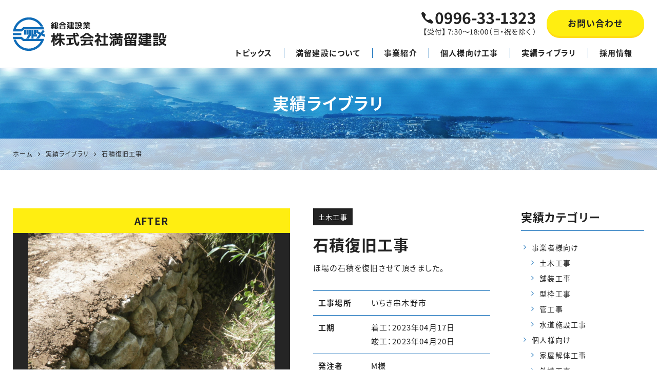

--- FILE ---
content_type: text/html; charset=UTF-8
request_url: https://mitsudomekensetsu.com/results/8364.html
body_size: 11162
content:
<!DOCTYPE html>
<html lang="ja">
<head>
<meta charset="UTF-8">
<meta name="viewport" content="width=device-width, initial-scale=1">
<link rel="pingback" href="https://mitsudomekensetsu.com/xmlrpc.php">
<title>石積復旧工事 | 鹿児島県いちき串木野市『満留建設』</title>

		<!-- All in One SEO 4.9.3 - aioseo.com -->
	<meta name="description" content="満留建設の施工実績「石積復旧工事 」をご紹介いたします。弊社では、鹿児島県いちき串木野市を中心に、薩摩川内市・さつま町・日置市・鹿児島市一円で小規模から大規模工事まで承っております。" />
	<meta name="robots" content="max-image-preview:large" />
	<meta name="author" content="満留建設"/>
	<meta name="msvalidate.01" content="5DD4F7EAA8F4CF36FE06FE21559680A6" />
	<link rel="canonical" href="https://mitsudomekensetsu.com/results/8364.html" />
	<meta name="generator" content="All in One SEO (AIOSEO) 4.9.3" />
		<meta property="og:locale" content="ja_JP" />
		<meta property="og:site_name" content="満留建設" />
		<meta property="og:type" content="article" />
		<meta property="og:title" content="石積復旧工事 | 鹿児島県いちき串木野市『満留建設』" />
		<meta property="og:description" content="満留建設の施工実績「石積復旧工事 」をご紹介いたします。弊社では、鹿児島県いちき串木野市を中心に、薩摩川内市・さつま町・日置市・鹿児島市一円で小規模から大規模工事まで承っております。" />
		<meta property="og:url" content="https://mitsudomekensetsu.com/results/8364.html" />
		<meta property="og:image" content="https://mitsudomekensetsu.com/wp-content/uploads/2023/05/R5179658.jpg" />
		<meta property="og:image:secure_url" content="https://mitsudomekensetsu.com/wp-content/uploads/2023/05/R5179658.jpg" />
		<meta property="og:image:width" content="1280" />
		<meta property="og:image:height" content="960" />
		<meta property="article:published_time" content="2023-05-24T02:51:25+00:00" />
		<meta property="article:modified_time" content="2023-05-24T02:51:26+00:00" />
		<meta name="twitter:card" content="summary" />
		<meta name="twitter:title" content="石積復旧工事 | 鹿児島県いちき串木野市『満留建設』" />
		<meta name="twitter:description" content="満留建設の施工実績「石積復旧工事 」をご紹介いたします。弊社では、鹿児島県いちき串木野市を中心に、薩摩川内市・さつま町・日置市・鹿児島市一円で小規模から大規模工事まで承っております。" />
		<meta name="twitter:image" content="https://mitsudomekensetsu.com/wp-content/uploads/2023/05/R5179658.jpg" />
		<!-- All in One SEO -->

<link rel='dns-prefetch' href='//static.addtoany.com' />
<link rel="alternate" type="application/rss+xml" title="満留建設 &raquo; フィード" href="https://mitsudomekensetsu.com/feed" />
<link rel="alternate" type="application/rss+xml" title="満留建設 &raquo; コメントフィード" href="https://mitsudomekensetsu.com/comments/feed" />
<link rel="alternate" title="oEmbed (JSON)" type="application/json+oembed" href="https://mitsudomekensetsu.com/wp-json/oembed/1.0/embed?url=https%3A%2F%2Fmitsudomekensetsu.com%2Fresults%2F8364.html" />
<link rel="alternate" title="oEmbed (XML)" type="text/xml+oembed" href="https://mitsudomekensetsu.com/wp-json/oembed/1.0/embed?url=https%3A%2F%2Fmitsudomekensetsu.com%2Fresults%2F8364.html&#038;format=xml" />
<style id='wp-img-auto-sizes-contain-inline-css'>
img:is([sizes=auto i],[sizes^="auto," i]){contain-intrinsic-size:3000px 1500px}
/*# sourceURL=wp-img-auto-sizes-contain-inline-css */
</style>
<link rel='stylesheet' id='sbi_styles-css' href='https://mitsudomekensetsu.com/wp-content/plugins/instagram-feed/css/sbi-styles.min.css?ver=6.10.0' media='all' />
<style id='wp-block-library-inline-css'>
:root{--wp-block-synced-color:#7a00df;--wp-block-synced-color--rgb:122,0,223;--wp-bound-block-color:var(--wp-block-synced-color);--wp-editor-canvas-background:#ddd;--wp-admin-theme-color:#007cba;--wp-admin-theme-color--rgb:0,124,186;--wp-admin-theme-color-darker-10:#006ba1;--wp-admin-theme-color-darker-10--rgb:0,107,160.5;--wp-admin-theme-color-darker-20:#005a87;--wp-admin-theme-color-darker-20--rgb:0,90,135;--wp-admin-border-width-focus:2px}@media (min-resolution:192dpi){:root{--wp-admin-border-width-focus:1.5px}}.wp-element-button{cursor:pointer}:root .has-very-light-gray-background-color{background-color:#eee}:root .has-very-dark-gray-background-color{background-color:#313131}:root .has-very-light-gray-color{color:#eee}:root .has-very-dark-gray-color{color:#313131}:root .has-vivid-green-cyan-to-vivid-cyan-blue-gradient-background{background:linear-gradient(135deg,#00d084,#0693e3)}:root .has-purple-crush-gradient-background{background:linear-gradient(135deg,#34e2e4,#4721fb 50%,#ab1dfe)}:root .has-hazy-dawn-gradient-background{background:linear-gradient(135deg,#faaca8,#dad0ec)}:root .has-subdued-olive-gradient-background{background:linear-gradient(135deg,#fafae1,#67a671)}:root .has-atomic-cream-gradient-background{background:linear-gradient(135deg,#fdd79a,#004a59)}:root .has-nightshade-gradient-background{background:linear-gradient(135deg,#330968,#31cdcf)}:root .has-midnight-gradient-background{background:linear-gradient(135deg,#020381,#2874fc)}:root{--wp--preset--font-size--normal:16px;--wp--preset--font-size--huge:42px}.has-regular-font-size{font-size:1em}.has-larger-font-size{font-size:2.625em}.has-normal-font-size{font-size:var(--wp--preset--font-size--normal)}.has-huge-font-size{font-size:var(--wp--preset--font-size--huge)}.has-text-align-center{text-align:center}.has-text-align-left{text-align:left}.has-text-align-right{text-align:right}.has-fit-text{white-space:nowrap!important}#end-resizable-editor-section{display:none}.aligncenter{clear:both}.items-justified-left{justify-content:flex-start}.items-justified-center{justify-content:center}.items-justified-right{justify-content:flex-end}.items-justified-space-between{justify-content:space-between}.screen-reader-text{border:0;clip-path:inset(50%);height:1px;margin:-1px;overflow:hidden;padding:0;position:absolute;width:1px;word-wrap:normal!important}.screen-reader-text:focus{background-color:#ddd;clip-path:none;color:#444;display:block;font-size:1em;height:auto;left:5px;line-height:normal;padding:15px 23px 14px;text-decoration:none;top:5px;width:auto;z-index:100000}html :where(.has-border-color){border-style:solid}html :where([style*=border-top-color]){border-top-style:solid}html :where([style*=border-right-color]){border-right-style:solid}html :where([style*=border-bottom-color]){border-bottom-style:solid}html :where([style*=border-left-color]){border-left-style:solid}html :where([style*=border-width]){border-style:solid}html :where([style*=border-top-width]){border-top-style:solid}html :where([style*=border-right-width]){border-right-style:solid}html :where([style*=border-bottom-width]){border-bottom-style:solid}html :where([style*=border-left-width]){border-left-style:solid}html :where(img[class*=wp-image-]){height:auto;max-width:100%}:where(figure){margin:0 0 1em}html :where(.is-position-sticky){--wp-admin--admin-bar--position-offset:var(--wp-admin--admin-bar--height,0px)}@media screen and (max-width:600px){html :where(.is-position-sticky){--wp-admin--admin-bar--position-offset:0px}}

/*# sourceURL=wp-block-library-inline-css */
</style><style id='wp-block-heading-inline-css'>
h1:where(.wp-block-heading).has-background,h2:where(.wp-block-heading).has-background,h3:where(.wp-block-heading).has-background,h4:where(.wp-block-heading).has-background,h5:where(.wp-block-heading).has-background,h6:where(.wp-block-heading).has-background{padding:1.25em 2.375em}h1.has-text-align-left[style*=writing-mode]:where([style*=vertical-lr]),h1.has-text-align-right[style*=writing-mode]:where([style*=vertical-rl]),h2.has-text-align-left[style*=writing-mode]:where([style*=vertical-lr]),h2.has-text-align-right[style*=writing-mode]:where([style*=vertical-rl]),h3.has-text-align-left[style*=writing-mode]:where([style*=vertical-lr]),h3.has-text-align-right[style*=writing-mode]:where([style*=vertical-rl]),h4.has-text-align-left[style*=writing-mode]:where([style*=vertical-lr]),h4.has-text-align-right[style*=writing-mode]:where([style*=vertical-rl]),h5.has-text-align-left[style*=writing-mode]:where([style*=vertical-lr]),h5.has-text-align-right[style*=writing-mode]:where([style*=vertical-rl]),h6.has-text-align-left[style*=writing-mode]:where([style*=vertical-lr]),h6.has-text-align-right[style*=writing-mode]:where([style*=vertical-rl]){rotate:180deg}
/*# sourceURL=https://mitsudomekensetsu.com/wp-includes/blocks/heading/style.min.css */
</style>
<style id='wp-block-paragraph-inline-css'>
.is-small-text{font-size:.875em}.is-regular-text{font-size:1em}.is-large-text{font-size:2.25em}.is-larger-text{font-size:3em}.has-drop-cap:not(:focus):first-letter{float:left;font-size:8.4em;font-style:normal;font-weight:100;line-height:.68;margin:.05em .1em 0 0;text-transform:uppercase}body.rtl .has-drop-cap:not(:focus):first-letter{float:none;margin-left:.1em}p.has-drop-cap.has-background{overflow:hidden}:root :where(p.has-background){padding:1.25em 2.375em}:where(p.has-text-color:not(.has-link-color)) a{color:inherit}p.has-text-align-left[style*="writing-mode:vertical-lr"],p.has-text-align-right[style*="writing-mode:vertical-rl"]{rotate:180deg}
/*# sourceURL=https://mitsudomekensetsu.com/wp-includes/blocks/paragraph/style.min.css */
</style>
<style id='global-styles-inline-css'>
:root{--wp--preset--aspect-ratio--square: 1;--wp--preset--aspect-ratio--4-3: 4/3;--wp--preset--aspect-ratio--3-4: 3/4;--wp--preset--aspect-ratio--3-2: 3/2;--wp--preset--aspect-ratio--2-3: 2/3;--wp--preset--aspect-ratio--16-9: 16/9;--wp--preset--aspect-ratio--9-16: 9/16;--wp--preset--color--black: #000000;--wp--preset--color--cyan-bluish-gray: #abb8c3;--wp--preset--color--white: #ffffff;--wp--preset--color--pale-pink: #f78da7;--wp--preset--color--vivid-red: #cf2e2e;--wp--preset--color--luminous-vivid-orange: #ff6900;--wp--preset--color--luminous-vivid-amber: #fcb900;--wp--preset--color--light-green-cyan: #7bdcb5;--wp--preset--color--vivid-green-cyan: #00d084;--wp--preset--color--pale-cyan-blue: #8ed1fc;--wp--preset--color--vivid-cyan-blue: #0693e3;--wp--preset--color--vivid-purple: #9b51e0;--wp--preset--gradient--vivid-cyan-blue-to-vivid-purple: linear-gradient(135deg,rgb(6,147,227) 0%,rgb(155,81,224) 100%);--wp--preset--gradient--light-green-cyan-to-vivid-green-cyan: linear-gradient(135deg,rgb(122,220,180) 0%,rgb(0,208,130) 100%);--wp--preset--gradient--luminous-vivid-amber-to-luminous-vivid-orange: linear-gradient(135deg,rgb(252,185,0) 0%,rgb(255,105,0) 100%);--wp--preset--gradient--luminous-vivid-orange-to-vivid-red: linear-gradient(135deg,rgb(255,105,0) 0%,rgb(207,46,46) 100%);--wp--preset--gradient--very-light-gray-to-cyan-bluish-gray: linear-gradient(135deg,rgb(238,238,238) 0%,rgb(169,184,195) 100%);--wp--preset--gradient--cool-to-warm-spectrum: linear-gradient(135deg,rgb(74,234,220) 0%,rgb(151,120,209) 20%,rgb(207,42,186) 40%,rgb(238,44,130) 60%,rgb(251,105,98) 80%,rgb(254,248,76) 100%);--wp--preset--gradient--blush-light-purple: linear-gradient(135deg,rgb(255,206,236) 0%,rgb(152,150,240) 100%);--wp--preset--gradient--blush-bordeaux: linear-gradient(135deg,rgb(254,205,165) 0%,rgb(254,45,45) 50%,rgb(107,0,62) 100%);--wp--preset--gradient--luminous-dusk: linear-gradient(135deg,rgb(255,203,112) 0%,rgb(199,81,192) 50%,rgb(65,88,208) 100%);--wp--preset--gradient--pale-ocean: linear-gradient(135deg,rgb(255,245,203) 0%,rgb(182,227,212) 50%,rgb(51,167,181) 100%);--wp--preset--gradient--electric-grass: linear-gradient(135deg,rgb(202,248,128) 0%,rgb(113,206,126) 100%);--wp--preset--gradient--midnight: linear-gradient(135deg,rgb(2,3,129) 0%,rgb(40,116,252) 100%);--wp--preset--font-size--small: 13px;--wp--preset--font-size--medium: 20px;--wp--preset--font-size--large: 36px;--wp--preset--font-size--x-large: 42px;--wp--preset--spacing--20: 0.44rem;--wp--preset--spacing--30: 0.67rem;--wp--preset--spacing--40: 1rem;--wp--preset--spacing--50: 1.5rem;--wp--preset--spacing--60: 2.25rem;--wp--preset--spacing--70: 3.38rem;--wp--preset--spacing--80: 5.06rem;--wp--preset--shadow--natural: 6px 6px 9px rgba(0, 0, 0, 0.2);--wp--preset--shadow--deep: 12px 12px 50px rgba(0, 0, 0, 0.4);--wp--preset--shadow--sharp: 6px 6px 0px rgba(0, 0, 0, 0.2);--wp--preset--shadow--outlined: 6px 6px 0px -3px rgb(255, 255, 255), 6px 6px rgb(0, 0, 0);--wp--preset--shadow--crisp: 6px 6px 0px rgb(0, 0, 0);}:where(.is-layout-flex){gap: 0.5em;}:where(.is-layout-grid){gap: 0.5em;}body .is-layout-flex{display: flex;}.is-layout-flex{flex-wrap: wrap;align-items: center;}.is-layout-flex > :is(*, div){margin: 0;}body .is-layout-grid{display: grid;}.is-layout-grid > :is(*, div){margin: 0;}:where(.wp-block-columns.is-layout-flex){gap: 2em;}:where(.wp-block-columns.is-layout-grid){gap: 2em;}:where(.wp-block-post-template.is-layout-flex){gap: 1.25em;}:where(.wp-block-post-template.is-layout-grid){gap: 1.25em;}.has-black-color{color: var(--wp--preset--color--black) !important;}.has-cyan-bluish-gray-color{color: var(--wp--preset--color--cyan-bluish-gray) !important;}.has-white-color{color: var(--wp--preset--color--white) !important;}.has-pale-pink-color{color: var(--wp--preset--color--pale-pink) !important;}.has-vivid-red-color{color: var(--wp--preset--color--vivid-red) !important;}.has-luminous-vivid-orange-color{color: var(--wp--preset--color--luminous-vivid-orange) !important;}.has-luminous-vivid-amber-color{color: var(--wp--preset--color--luminous-vivid-amber) !important;}.has-light-green-cyan-color{color: var(--wp--preset--color--light-green-cyan) !important;}.has-vivid-green-cyan-color{color: var(--wp--preset--color--vivid-green-cyan) !important;}.has-pale-cyan-blue-color{color: var(--wp--preset--color--pale-cyan-blue) !important;}.has-vivid-cyan-blue-color{color: var(--wp--preset--color--vivid-cyan-blue) !important;}.has-vivid-purple-color{color: var(--wp--preset--color--vivid-purple) !important;}.has-black-background-color{background-color: var(--wp--preset--color--black) !important;}.has-cyan-bluish-gray-background-color{background-color: var(--wp--preset--color--cyan-bluish-gray) !important;}.has-white-background-color{background-color: var(--wp--preset--color--white) !important;}.has-pale-pink-background-color{background-color: var(--wp--preset--color--pale-pink) !important;}.has-vivid-red-background-color{background-color: var(--wp--preset--color--vivid-red) !important;}.has-luminous-vivid-orange-background-color{background-color: var(--wp--preset--color--luminous-vivid-orange) !important;}.has-luminous-vivid-amber-background-color{background-color: var(--wp--preset--color--luminous-vivid-amber) !important;}.has-light-green-cyan-background-color{background-color: var(--wp--preset--color--light-green-cyan) !important;}.has-vivid-green-cyan-background-color{background-color: var(--wp--preset--color--vivid-green-cyan) !important;}.has-pale-cyan-blue-background-color{background-color: var(--wp--preset--color--pale-cyan-blue) !important;}.has-vivid-cyan-blue-background-color{background-color: var(--wp--preset--color--vivid-cyan-blue) !important;}.has-vivid-purple-background-color{background-color: var(--wp--preset--color--vivid-purple) !important;}.has-black-border-color{border-color: var(--wp--preset--color--black) !important;}.has-cyan-bluish-gray-border-color{border-color: var(--wp--preset--color--cyan-bluish-gray) !important;}.has-white-border-color{border-color: var(--wp--preset--color--white) !important;}.has-pale-pink-border-color{border-color: var(--wp--preset--color--pale-pink) !important;}.has-vivid-red-border-color{border-color: var(--wp--preset--color--vivid-red) !important;}.has-luminous-vivid-orange-border-color{border-color: var(--wp--preset--color--luminous-vivid-orange) !important;}.has-luminous-vivid-amber-border-color{border-color: var(--wp--preset--color--luminous-vivid-amber) !important;}.has-light-green-cyan-border-color{border-color: var(--wp--preset--color--light-green-cyan) !important;}.has-vivid-green-cyan-border-color{border-color: var(--wp--preset--color--vivid-green-cyan) !important;}.has-pale-cyan-blue-border-color{border-color: var(--wp--preset--color--pale-cyan-blue) !important;}.has-vivid-cyan-blue-border-color{border-color: var(--wp--preset--color--vivid-cyan-blue) !important;}.has-vivid-purple-border-color{border-color: var(--wp--preset--color--vivid-purple) !important;}.has-vivid-cyan-blue-to-vivid-purple-gradient-background{background: var(--wp--preset--gradient--vivid-cyan-blue-to-vivid-purple) !important;}.has-light-green-cyan-to-vivid-green-cyan-gradient-background{background: var(--wp--preset--gradient--light-green-cyan-to-vivid-green-cyan) !important;}.has-luminous-vivid-amber-to-luminous-vivid-orange-gradient-background{background: var(--wp--preset--gradient--luminous-vivid-amber-to-luminous-vivid-orange) !important;}.has-luminous-vivid-orange-to-vivid-red-gradient-background{background: var(--wp--preset--gradient--luminous-vivid-orange-to-vivid-red) !important;}.has-very-light-gray-to-cyan-bluish-gray-gradient-background{background: var(--wp--preset--gradient--very-light-gray-to-cyan-bluish-gray) !important;}.has-cool-to-warm-spectrum-gradient-background{background: var(--wp--preset--gradient--cool-to-warm-spectrum) !important;}.has-blush-light-purple-gradient-background{background: var(--wp--preset--gradient--blush-light-purple) !important;}.has-blush-bordeaux-gradient-background{background: var(--wp--preset--gradient--blush-bordeaux) !important;}.has-luminous-dusk-gradient-background{background: var(--wp--preset--gradient--luminous-dusk) !important;}.has-pale-ocean-gradient-background{background: var(--wp--preset--gradient--pale-ocean) !important;}.has-electric-grass-gradient-background{background: var(--wp--preset--gradient--electric-grass) !important;}.has-midnight-gradient-background{background: var(--wp--preset--gradient--midnight) !important;}.has-small-font-size{font-size: var(--wp--preset--font-size--small) !important;}.has-medium-font-size{font-size: var(--wp--preset--font-size--medium) !important;}.has-large-font-size{font-size: var(--wp--preset--font-size--large) !important;}.has-x-large-font-size{font-size: var(--wp--preset--font-size--x-large) !important;}
/*# sourceURL=global-styles-inline-css */
</style>

<style id='classic-theme-styles-inline-css'>
/*! This file is auto-generated */
.wp-block-button__link{color:#fff;background-color:#32373c;border-radius:9999px;box-shadow:none;text-decoration:none;padding:calc(.667em + 2px) calc(1.333em + 2px);font-size:1.125em}.wp-block-file__button{background:#32373c;color:#fff;text-decoration:none}
/*# sourceURL=/wp-includes/css/classic-themes.min.css */
</style>
<link rel='stylesheet' id='contact-form-7-css' href='https://mitsudomekensetsu.com/wp-content/plugins/contact-form-7/includes/css/styles.css?ver=6.1.4' media='all' />
<link rel='stylesheet' id='widgetopts-styles-css' href='https://mitsudomekensetsu.com/wp-content/plugins/widget-options/assets/css/widget-options.css?ver=4.1.3' media='all' />
<link rel='stylesheet' id='ngt-style-css' href='https://mitsudomekensetsu.com/wp-content/themes/mitsudome/style.css?ver=bb329a3a618b55e8720d6136f1f9fd21' media='all' />
<link rel='stylesheet' id='addtoany-css' href='https://mitsudomekensetsu.com/wp-content/plugins/add-to-any/addtoany.min.css?ver=1.16' media='all' />
<script id="addtoany-core-js-before">
/* <![CDATA[ */
window.a2a_config=window.a2a_config||{};a2a_config.callbacks=[];a2a_config.overlays=[];a2a_config.templates={};a2a_localize = {
	Share: "共有",
	Save: "ブックマーク",
	Subscribe: "購読",
	Email: "メール",
	Bookmark: "ブックマーク",
	ShowAll: "すべて表示する",
	ShowLess: "小さく表示する",
	FindServices: "サービスを探す",
	FindAnyServiceToAddTo: "追加するサービスを今すぐ探す",
	PoweredBy: "Powered by",
	ShareViaEmail: "メールでシェアする",
	SubscribeViaEmail: "メールで購読する",
	BookmarkInYourBrowser: "ブラウザにブックマーク",
	BookmarkInstructions: "このページをブックマークするには、 Ctrl+D または \u2318+D を押下。",
	AddToYourFavorites: "お気に入りに追加",
	SendFromWebOrProgram: "任意のメールアドレスまたはメールプログラムから送信",
	EmailProgram: "メールプログラム",
	More: "詳細&#8230;",
	ThanksForSharing: "共有ありがとうございます !",
	ThanksForFollowing: "フォローありがとうございます !"
};


//# sourceURL=addtoany-core-js-before
/* ]]> */
</script>
<script defer src="https://static.addtoany.com/menu/page.js" id="addtoany-core-js"></script>
<script src="https://mitsudomekensetsu.com/wp-includes/js/jquery/jquery.min.js?ver=3.7.1" id="jquery-core-js"></script>
<script src="https://mitsudomekensetsu.com/wp-includes/js/jquery/jquery-migrate.min.js?ver=3.4.1" id="jquery-migrate-js"></script>
<script defer src="https://mitsudomekensetsu.com/wp-content/plugins/add-to-any/addtoany.min.js?ver=1.1" id="addtoany-jquery-js"></script>
<link rel="https://api.w.org/" href="https://mitsudomekensetsu.com/wp-json/" /><link rel="alternate" title="JSON" type="application/json" href="https://mitsudomekensetsu.com/wp-json/wp/v2/results/8364" /><meta name="format-detection" content="telephone=no"><link rel="preload" as="font" href="https://mitsudomekensetsu.com/wp-content/themes/mitsudome/fonts/icomoon.woff2" crossorigin><link rel="preconnect" href="https://fonts.googleapis.com"><link rel="preconnect" href="https://fonts.gstatic.com" crossorigin><link href="https://fonts.googleapis.com/css2?family=Lato:wght@700&display=swap" rel="stylesheet"><link rel="shortcut icon" href="https://mitsudomekensetsu.com/wp-content/themes/mitsudome/images/favicon.ico" type="image/x-icon"><link rel="apple-touch-icon" href="https://mitsudomekensetsu.com/wp-content/themes/mitsudome/images/apple-touch-icon.png">
<!-- Global site tag (gtag.js) - Google Analytics -->
<script async src="https://www.googletagmanager.com/gtag/js?id=G-TCJKJ32CTN"></script>
<script>
  window.dataLayer = window.dataLayer || [];
  function gtag(){dataLayer.push(arguments);}
  gtag('js', new Date());

  gtag('config', 'G-TCJKJ32CTN');
</script>

</head>
<body class="wp-singular results-template-default single single-results postid-8364 single-format-standard wp-theme-mitsudome">
<div id="site-wrap">
<header id="site-header" class="clearfix">
	
<div id="header-wrap" class="wp-block-ngt-div clearfix">
<div class="wp-block-ngt-div inner-wrap clearfix">
<div class="wp-block-ngt-row-grid row-grid col-1_3-x col-1_5-l col-1-m gap-0-x gap-0-l gap-0-m col-1-s gap-0-s">
<div class="wp-block-ngt-col-scope-grid gx-1-x gx-1-l gx-1-m gx-1-s gy-1-x gy-1-l gy-1-m gy-1-s gh-2-x valign-center-x gw-2-l">
<div id="header-branding" class="wp-block-ngt-div">		<div id="site-title">
						<a href="https://mitsudomekensetsu.com/"><span>鹿児島の総合建設業『満留建設』｜土木・舗装・型枠・管工事等 いちき串木野市</span>
				<picture>
					<source srcset="https://mitsudomekensetsu.com/wp-content/themes/mitsudome/images/logo.png 1x, https://mitsudomekensetsu.com/wp-content/themes/mitsudome/images/logo-2x.png 2x">
					<img decoding="async" src="https://mitsudomekensetsu.com/wp-content/themes/mitsudome/images/logo.png" alt="鹿児島の総合建設業『満留建設』｜土木・舗装・型枠・管工事等 いちき串木野市">
				</picture>
			</a>
			</div>
	
</div>
</div>



<div class="wp-block-ngt-col-scope-grid header-side-top-outer gx-2-x gx-3-l gx-1-m gx-1-s gw-2-x gy-1-x gw-3-l gy-1-l gy-2-m gy-2-s">
<div id="header-side-top" class="wp-block-ngt-div">
<div class="wp-block-ngt-div">
<a class="wp-block-ngt-link-box link-box" href="tel:0996331323">
<figure class="wp-block-ngt-picture"><picture>
<source srcset="https://mitsudomekensetsu.com/wp-content/uploads/2022/03/header-tel.png 1x, https://mitsudomekensetsu.com/wp-content/uploads/2022/03/header-tel-2x.png 2x" class="wp-block-ngt-picture-source"/>



<img decoding="async" src="https://mitsudomekensetsu.com/wp-content/uploads/2022/03/header-tel.png" alt="0996-33-1323" class="wp-block-ngt-picture-img"/>
</picture></figure>
</a>
</div>



<div class="wp-block-ngt-div"><a href="https://mitsudomekensetsu.com/contact.html" class="button">お問い合わせ</a>
</div>
</div>
</div>



<div class="wp-block-ngt-col-scope-grid gx-2-x gx-1-l gx-1-m gy-2-x gy-2-l gy-3-m gy-3-s gw-2-x gw-5-l gx-1-s">
<div id="header-side-bottom" class="wp-block-ngt-div">
<nav id="site-navigation" class="wp-block-ngt-nav main-navigation">
<h2 class="menu-toggle wp-block-heading" id="menu"><span></span><span></span><span></span><span>MENU</span></h2>


<ul class="nav-menu"><li id="menu-item-28" class="menu-item menu-item-type-post_type menu-item-object-page current_page_parent menu-item-28"><a href="https://mitsudomekensetsu.com/topics/">トピックス</a></li>
<li id="menu-item-1684" class="menu-item menu-item-type-post_type menu-item-object-page menu-item-has-children menu-item-1684"><a href="https://mitsudomekensetsu.com/about/">満留建設について</a>
<ul class="sub-menu">
	<li id="menu-item-1689" class="menu-item menu-item-type-post_type menu-item-object-page menu-item-1689"><a href="https://mitsudomekensetsu.com/about/company.html">企業概要</a></li>
	<li id="menu-item-1688" class="menu-item menu-item-type-post_type menu-item-object-page menu-item-1688"><a href="https://mitsudomekensetsu.com/about/policy.html">会社方針</a></li>
	<li id="menu-item-1687" class="menu-item menu-item-type-post_type menu-item-object-page menu-item-1687"><a href="https://mitsudomekensetsu.com/about/qualification.html">保有資格一覧</a></li>
	<li id="menu-item-1745" class="menu-item menu-item-type-post_type menu-item-object-page menu-item-1745"><a href="https://mitsudomekensetsu.com/about/history.html">沿革</a></li>
	<li id="menu-item-1686" class="menu-item menu-item-type-post_type menu-item-object-page menu-item-1686"><a href="https://mitsudomekensetsu.com/about/certification.html">登録・認定</a></li>
	<li id="menu-item-1685" class="menu-item menu-item-type-post_type menu-item-object-page menu-item-1685"><a href="https://mitsudomekensetsu.com/about/contribution.html">社会貢献活動</a></li>
</ul>
</li>
<li id="menu-item-1682" class="menu-item menu-item-type-post_type menu-item-object-page menu-item-has-children menu-item-1682"><a href="https://mitsudomekensetsu.com/business/">事業紹介</a>
<ul class="sub-menu">
	<li id="menu-item-3694" class="menu-item menu-item-type-post_type menu-item-object-page menu-item-3694"><a href="https://mitsudomekensetsu.com/business/civil-engineering.html">土木工事業</a></li>
	<li id="menu-item-3693" class="menu-item menu-item-type-post_type menu-item-object-page menu-item-3693"><a href="https://mitsudomekensetsu.com/business/paving.html">舗装工事業</a></li>
	<li id="menu-item-3692" class="menu-item menu-item-type-post_type menu-item-object-page menu-item-3692"><a href="https://mitsudomekensetsu.com/business/formwork.html">型枠工事業</a></li>
	<li id="menu-item-3691" class="menu-item menu-item-type-post_type menu-item-object-page menu-item-3691"><a href="https://mitsudomekensetsu.com/business/plumbing.html">管工事業</a></li>
	<li id="menu-item-3690" class="menu-item menu-item-type-post_type menu-item-object-page menu-item-3690"><a href="https://mitsudomekensetsu.com/business/water-supply.html">水道施設工事業</a></li>
</ul>
</li>
<li id="menu-item-1683" class="menu-item menu-item-type-post_type menu-item-object-page menu-item-has-children menu-item-1683"><a href="https://mitsudomekensetsu.com/personal/">個人様向け工事</a>
<ul class="sub-menu">
	<li id="menu-item-3696" class="menu-item menu-item-type-post_type menu-item-object-page menu-item-3696"><a href="https://mitsudomekensetsu.com/personal/dismantling.html">家屋解体工事</a></li>
	<li id="menu-item-3697" class="menu-item menu-item-type-post_type menu-item-object-page menu-item-3697"><a href="https://mitsudomekensetsu.com/personal/exterior.html">外構工事（エクステリア）</a></li>
	<li id="menu-item-3695" class="menu-item menu-item-type-post_type menu-item-object-page menu-item-3695"><a href="https://mitsudomekensetsu.com/personal/water-repairing.html">リフォーム・水まわりの工事</a></li>
</ul>
</li>
<li id="menu-item-1681" class="menu-item menu-item-type-post_type menu-item-object-page menu-item-has-children menu-item-1681"><a href="https://mitsudomekensetsu.com/results/">実績ライブラリ</a>
<ul class="sub-menu">
	<li id="menu-item-3699" class="menu-item menu-item-type-taxonomy menu-item-object-results-category current-results-ancestor current-menu-parent current-results-parent menu-item-3699"><a href="https://mitsudomekensetsu.com/results/category/for-btob">事業者様向け</a></li>
	<li id="menu-item-3700" class="menu-item menu-item-type-taxonomy menu-item-object-results-category current-results-ancestor current-menu-parent current-results-parent menu-item-3700"><a href="https://mitsudomekensetsu.com/results/category/for-btoc">個人様向け</a></li>
</ul>
</li>
<li id="menu-item-1680" class="menu-item menu-item-type-post_type menu-item-object-page menu-item-1680"><a href="https://mitsudomekensetsu.com/recruit.html">採用情報</a></li>
</ul>
</nav>
</div>
</div>
</div>
</div>
</div>
</header>

<div class="page-title-wrap scroll-back-image">
	<div class="page-title">
		<div class="inner-wrap">
												<div>実績ライブラリ</div>
									</div>
	</div>
		<div class="breadcrumbs">
		<div class="inner-wrap clearfix">
			<span property="itemListElement" typeof="ListItem"><a property="item" typeof="WebPage" href="https://mitsudomekensetsu.com" class="home"><span property="name">ホーム</span></a><meta property="position" content="1"></span><span class="icon-arrow-right"></span><span property="itemListElement" typeof="ListItem"><a property="item" typeof="WebPage" href="https://mitsudomekensetsu.com/results/" class="results-root post post-results" ><span property="name">実績ライブラリ</span></a><meta property="position" content="2"></span><span class="icon-arrow-right"></span><span property="itemListElement" typeof="ListItem"><span property="name" class="post post-results current-item">石積復旧工事</span><meta property="url" content="https://mitsudomekensetsu.com/results/8364.html"><meta property="position" content="3"></span>		</div>
	</div>
	</div>
	<div id="site-content" class="clearfix">
		<div class="inner-wrap clearfix">
			<div class="row c-two">
				<div id="primary">
											<article class="results-page">
	<div class="article-content">
		<div class="row-grid gfw-30px-x col-1-l col-1-m col-1-s gap-l gap-m gap-s reduce-bottom-3_2-x reduce-bottom-3_2-l">
			<div class="gx-1-x gw-18-x">
				<div class="results-after-text">AFTER</div><div class="slick-slider results-slider"><div class="slick-slider-for results-slider-for"><div class="slick-slide"><figure><div class="ratio-3_2"><div class="object-fit-contain"><img src="https://mitsudomekensetsu.com/wp-content/uploads/2023/05/R5179664.jpg" alt="実績画像1" width="750" height="500"></div></div></figure></div><div class="slick-slide"><figure><div class="ratio-3_2"><div class="object-fit-contain"><img src="https://mitsudomekensetsu.com/wp-content/uploads/2023/05/R5179665.jpg" alt="実績画像2" width="750" height="500"></div></div></figure></div><div class="slick-slide"><figure><div class="ratio-3_2"><div class="object-fit-contain"><img src="https://mitsudomekensetsu.com/wp-content/uploads/2023/05/R5179652.jpg" alt="実績画像3" width="750" height="500"></div></div></figure></div><div class="slick-slide"><figure><div class="ratio-3_2"><div class="object-fit-contain"><img src="https://mitsudomekensetsu.com/wp-content/uploads/2023/05/R5179653.jpg" alt="実績画像4" width="750" height="500"></div></div></figure></div><div class="slick-slide"><figure><div class="ratio-3_2"><div class="object-fit-contain"><img src="https://mitsudomekensetsu.com/wp-content/uploads/2023/05/R5179655.jpg" alt="実績画像5" width="750" height="500"></div></div></figure></div><div class="slick-slide"><figure><div class="ratio-3_2"><div class="object-fit-contain"><img src="https://mitsudomekensetsu.com/wp-content/uploads/2023/05/R5179657.jpg" alt="実績画像6" width="750" height="500"></div></div></figure></div><div class="slick-slide"><figure><div class="ratio-3_2"><div class="object-fit-contain"><img src="https://mitsudomekensetsu.com/wp-content/uploads/2023/05/R5179658.jpg" alt="実績画像7" width="750" height="500"></div></div></figure></div><div class="slick-slide"><figure><div class="ratio-3_2"><div class="object-fit-contain"><img src="https://mitsudomekensetsu.com/wp-content/uploads/2023/05/R5179661.jpg" alt="実績画像8" width="750" height="500"></div></div></figure></div></div><div class="slick-slider-nav-container results-slider-nav-container"><div class="slick-slider-nav results-slider-nav"><div class="slick-slide"><figure><div class="ratio-3_2"><div class="object-fit-cover"><img src="https://mitsudomekensetsu.com/wp-content/uploads/2023/05/R5179664.jpg" alt="実績画像1" width="116" height="77"></div></div></figure></div><div class="slick-slide"><figure><div class="ratio-3_2"><div class="object-fit-cover"><img src="https://mitsudomekensetsu.com/wp-content/uploads/2023/05/R5179665.jpg" alt="実績画像2" width="116" height="77"></div></div></figure></div><div class="slick-slide"><figure><div class="ratio-3_2"><div class="object-fit-cover"><img src="https://mitsudomekensetsu.com/wp-content/uploads/2023/05/R5179652.jpg" alt="実績画像3" width="116" height="77"></div></div></figure></div><div class="slick-slide"><figure><div class="ratio-3_2"><div class="object-fit-cover"><img src="https://mitsudomekensetsu.com/wp-content/uploads/2023/05/R5179653.jpg" alt="実績画像4" width="116" height="77"></div></div></figure></div><div class="slick-slide"><figure><div class="ratio-3_2"><div class="object-fit-cover"><img src="https://mitsudomekensetsu.com/wp-content/uploads/2023/05/R5179655.jpg" alt="実績画像5" width="116" height="77"></div></div></figure></div><div class="slick-slide"><figure><div class="ratio-3_2"><div class="object-fit-cover"><img src="https://mitsudomekensetsu.com/wp-content/uploads/2023/05/R5179657.jpg" alt="実績画像6" width="116" height="77"></div></div></figure></div><div class="slick-slide"><figure><div class="ratio-3_2"><div class="object-fit-cover"><img src="https://mitsudomekensetsu.com/wp-content/uploads/2023/05/R5179658.jpg" alt="実績画像7" width="116" height="77"></div></div></figure></div><div class="slick-slide"><figure><div class="ratio-3_2"><div class="object-fit-cover"><img src="https://mitsudomekensetsu.com/wp-content/uploads/2023/05/R5179661.jpg" alt="実績画像8" width="116" height="77"></div></div></figure></div></div><div class="slick-slider-arrows results-slider-arrows"></div></div></div><div class="results-before-area"><div class="results-before-text">BEFORE</div><div class="row col-1_2-x col-1_2-l col-1_2-m col-1_2-s gap-0"><div class="col-scope"><figure><div class="ratio-3_2"><div class="object-fit-contain"><img src="https://mitsudomekensetsu.com/wp-content/uploads/2023/05/R5179575.jpg" alt="実績画像1" width="116" height="77"></div></div></figure></div><div class="col-scope"><figure><div class="ratio-3_2"><div class="object-fit-contain"><img src="https://mitsudomekensetsu.com/wp-content/uploads/2023/05/R5179574.jpg" alt="実績画像2" width="116" height="77"></div></div></figure></div></div></div>			</div>
			<div class="gx-20-x gw-12-x">
				<div class="add-bottom-3_2 add-left-1_2-x">
					<div class="results-category"><a href="https://mitsudomekensetsu.com/results/category/civil-engineering" class="results-category-item">土木工事</a></div>					<h1 class="fs-h2">石積復旧工事</h1>
					<div class="add-bottom"><p>ほ場の石積を復旧させて頂きました。</p></div>					<div class="add-bottom">
						<table class="horizontal-line inside"><tbody><tr><th>工事場所</th><td>いちき串木野市</td></tr><tr><th>工期</th><td>着工：2023年04月17日<br />
竣工：2023年04月20日</td></tr><tr><th>発注者</th><td>M様</td></tr></tbody></table>					</div>
				</div>
			</div>
		</div>
	</div>
</article>									</div><!-- #primary -->
				<div id="secondary">
					<div class="widget widget_results-category add-bottom clearfix"><h2>実績カテゴリー</h2><ul>
	<li class="cat-item cat-item-15"><a href="https://mitsudomekensetsu.com/results/category/for-btob">事業者様向け</a>
<ul class='children'>
	<li class="cat-item cat-item-10"><a href="https://mitsudomekensetsu.com/results/category/civil-engineering">土木工事</a>
</li>
	<li class="cat-item cat-item-11"><a href="https://mitsudomekensetsu.com/results/category/paving">舗装工事</a>
</li>
	<li class="cat-item cat-item-12"><a href="https://mitsudomekensetsu.com/results/category/formwork">型枠工事</a>
</li>
	<li class="cat-item cat-item-13"><a href="https://mitsudomekensetsu.com/results/category/plumbing">管工事</a>
</li>
	<li class="cat-item cat-item-14"><a href="https://mitsudomekensetsu.com/results/category/water-supply">水道施設工事</a>
</li>
</ul>
</li>
	<li class="cat-item cat-item-16"><a href="https://mitsudomekensetsu.com/results/category/for-btoc">個人様向け</a>
<ul class='children'>
	<li class="cat-item cat-item-17"><a href="https://mitsudomekensetsu.com/results/category/dismantling">家屋解体工事</a>
</li>
	<li class="cat-item cat-item-18"><a href="https://mitsudomekensetsu.com/results/category/exterior">外構工事</a>
</li>
	<li class="cat-item cat-item-19"><a href="https://mitsudomekensetsu.com/results/category/water-repairing">リフォーム・水まわりの工事</a>
</li>
</ul>
</li>
</ul>
</div>					
<div class="wp-block-ngt-div side-banner">
<div class="wp-block-ngt-div width-330px-m width-300px-s">
<a class="wp-block-ngt-link-box link-box" href="https://mitsudomekensetsu.com/recruit.html">
<figure class="wp-block-ngt-picture"><picture>
<source type="image/webp" srcset="https://mitsudomekensetsu.com/wp-content/uploads/2024/05/secondary-recruit.webp 1x, https://mitsudomekensetsu.com/wp-content/uploads/2024/05/secondary-recruit-2x.webp 2x" class="wp-block-ngt-picture-source"/>



<source srcset="https://mitsudomekensetsu.com/wp-content/uploads/2024/05/secondary-recruit.jpg 1x, https://mitsudomekensetsu.com/wp-content/uploads/2024/05/secondary-recruit-2x.jpg 2x" class="wp-block-ngt-picture-source"/>



<img decoding="async" src="https://mitsudomekensetsu.com/wp-content/uploads/2024/05/secondary-recruit.jpg" alt="満留建設の採用情報" class="wp-block-ngt-picture-img"/>
</picture></figure>
</a>
</div>



<div class="wp-block-ngt-div width-330px-m width-300px-s">
<a class="wp-block-ngt-link-box link-box" href="https://www.dotcon.com/partner/" target="_blank" rel="noopener">
<figure class="wp-block-ngt-picture"><picture>
<source srcset="https://mitsudomekensetsu.com/wp-content/uploads/2025/09/secondary-partner-dotcon.png 1x, https://mitsudomekensetsu.com/wp-content/uploads/2025/09/secondary-partner-dotcon-2x.png 2x" class="wp-block-ngt-picture-source"/>



<img decoding="async" src="https://mitsudomekensetsu.com/wp-content/uploads/2025/09/secondary-partner-dotcon.png" alt="" class="wp-block-ngt-picture-img"/>
</picture></figure>
</a>
</div>
</div>
				</div><!-- #secondary -->
			</div>
		</div>
	</div><!-- #site-content -->
	<footer id="site-footer" class="clearfix">
	
<div id="footer-contact" class="wp-block-ngt-div wrap scroll-back-image aroundv-2-x aroundv-3_2">
<div class="wp-block-ngt-div inner-wrap">
<div class="wp-block-ngt-div width-2_3-x center-column-x">
<h2 class="wp-block-heading" id="footer-contact-h2"><span class="main-label">お問い合わせ</span><span class="sub-label">CONTACT</span></h2>



<div class="wp-block-ngt-div text-center-x text-center-l text-center-m add-bottom">
<p class="ls-50-s">工事のご依頼・ご相談は電話・メールにて受け付けております。<br class="invisible-s">お気軽にお問い合わせくださいませ。</p>
</div>



<div class="wp-block-ngt-row row col-1_2-x col-1_2-l col-1-m col-1-s gap gap-2_3-l">
<div class="wp-block-ngt-col-scope col-scope">
<div id="footer-contact-tel" class="wp-block-ngt-div border-box-white border-thin around add-bottom-2_3-m add-bottom-2_3-s">
<h3 class="wp-block-heading" id="footer-contact-tel-h3">電話でのお問い合わせ</h3>



<div class="wp-block-ngt-div width-300px-x width-1-l width-300px-m width-1-s center-column-x center-column-l center-column-m center-column-s"><a href="tel:0996331323" class="button width-1"><span class="icon-arrow-right add-right-1_3"></span>0996-33-1323</a>
</div>
</div>
</div>



<div class="wp-block-ngt-col-scope col-scope">
<div id="footer-contact-mail" class="wp-block-ngt-div border-box-white border-thin around">
<h3 class="wp-block-heading" id="footer-contact-mail-h3">メールでのお問い合わせ</h3>



<div class="wp-block-ngt-div width-300px-x width-1-l width-300px-m width-1-s center-column-x center-column-l center-column-m center-column-s"><a href="https://mitsudomekensetsu.com/contact.html#mail" class="button width-1"><span class="icon-arrow-right add-right-1_3"></span>お問い合わせフォームへ</a>
</div>
</div>
</div>
</div>
</div>
</div>
</div>



<div class="wp-block-ngt-div footer-content-wrap">
<div class="wp-block-ngt-div inner-wrap">
<div class="wp-block-ngt-row-grid row-grid gfw-30px-x gfw-30px-l col-1-m col-1-s gap-0-x gap-0-l gap-0-m gap-0-s">
<div class="wp-block-ngt-col-scope-grid gw-26-x gw-10-l gx-1-x  gx-1-l gx-1-m gx-1-s">
<div class="wp-block-ngt-div reduce-bottom-1_2 add-bottom-m add-bottom-s">
<a class="link-box display-table" href="https://mitsudomekensetsu.com/">
<h2 class="add-bottom-1_2 display-table">
<picture>
<source srcset="https://mitsudomekensetsu.com/wp-content/themes/mitsudome/images/logo.png 1x, https://mitsudomekensetsu.com/wp-content/themes/mitsudome/images/logo-2x.png 2x">
<img decoding="async" src="https://mitsudomekensetsu.com/wp-content/themes/mitsudome/images/logo.png" alt="株式会社 満留建設">
</picture>
</h2>
</a>



<p>〒896-0066<br>鹿児島県いちき串木野市野元21809番地<br>TEL:0996-33-1323<br>FAX:0996-33-0020</p>


<a href="https://www.instagram.com/mitsudome_kensetsu_/" target="_blank" rel="noopener" class="display-block add-bottom-1_2"><span class="icon-instagram add-right-1_6"></span>Instagram</a>
</div>
</div>



<div class="wp-block-ngt-col-scope-grid gw-6-x gw-6-l gx-28-x  gx-12-l gx-1-m gx-1-s gy-1-l">
<h3 class="add-bottom-1_2 wp-block-heading" id="footer-sub-menu-h3">SUB MENU</h3>


<div class="custom-menu clearfix"><ul id="menu-%e3%83%95%e3%83%83%e3%82%bf%e3%83%bc%e3%83%8a%e3%83%93%e3%82%b2%e3%83%bc%e3%82%b7%e3%83%a7%e3%83%b3" class="menu"><li id="menu-item-62" class="menu-item menu-item-type-post_type menu-item-object-page menu-item-home menu-item-62"><a href="https://mitsudomekensetsu.com/">ホーム</a></li>
<li id="menu-item-63" class="menu-item menu-item-type-post_type menu-item-object-page menu-item-privacy-policy menu-item-63"><a rel="privacy-policy" href="https://mitsudomekensetsu.com/privacy.html">プライバシーポリシー</a></li>
<li id="menu-item-64" class="menu-item menu-item-type-post_type menu-item-object-page menu-item-64"><a href="https://mitsudomekensetsu.com/sitemap.html">サイトマップ</a></li>
</ul></div>
</div>



<div class="wp-block-ngt-col-scope-grid gw-6-x gw-6-l gx-35-x  gx-19-l gx-1-m gx-1-s gy-1-l">
<h3 class="add-bottom-1_2 wp-block-heading" id="footer-links-h3">LINKS</h3>



<div class="wp-block-ngt-row row col-1-x col-1-l col-1_3-m col-1_2-s gap-1_2">
<div class="wp-block-ngt-col-scope col-scope">
<a class="wp-block-ngt-link-box link-box" href="https://lhsc-asahi.com/" target="_blank" rel="noopener">
<figure class="wp-block-ngt-picture"><picture>
<source srcset="https://mitsudomekensetsu.com/wp-content/uploads/2022/03/secondary-asahi.png 1x, https://mitsudomekensetsu.com/wp-content/uploads/2022/03/secondary-asahi-2x.png 2x" class="wp-block-ngt-picture-source"/>



<img decoding="async" src="https://mitsudomekensetsu.com/wp-content/uploads/2022/03/secondary-asahi.png" alt="土地家屋調査士法人あさひ" class="wp-block-ngt-picture-img"/>
</picture></figure>
</a>
</div>
</div>
</div>
</div>
</div>
</div>



<div class="wp-block-ngt-div footer-copyright-wrap clearfix">
<div class="wp-block-ngt-div inner-wrap"><div class="copyright">Copyright &copy; 満留建設. <br class="invisible-x invisible-l invisible-m">All Rights Reserved.</div>
</div>
</div>
</footer>
<a href="#site-header" id="scroll-up"><span class="icon-arrow-top"></span></a></div><!-- #site-wrap -->
<script type="speculationrules">
{"prefetch":[{"source":"document","where":{"and":[{"href_matches":"/*"},{"not":{"href_matches":["/wp-*.php","/wp-admin/*","/wp-content/uploads/*","/wp-content/*","/wp-content/plugins/*","/wp-content/themes/mitsudome/*","/*\\?(.+)"]}},{"not":{"selector_matches":"a[rel~=\"nofollow\"]"}},{"not":{"selector_matches":".no-prefetch, .no-prefetch a"}}]},"eagerness":"conservative"}]}
</script>
<!-- Instagram Feed JS -->
<script>
var sbiajaxurl = "https://mitsudomekensetsu.com/wp-admin/admin-ajax.php";
</script>
<script src="https://mitsudomekensetsu.com/wp-includes/js/dist/hooks.min.js?ver=dd5603f07f9220ed27f1" id="wp-hooks-js"></script>
<script src="https://mitsudomekensetsu.com/wp-includes/js/dist/i18n.min.js?ver=c26c3dc7bed366793375" id="wp-i18n-js"></script>
<script id="wp-i18n-js-after">
/* <![CDATA[ */
wp.i18n.setLocaleData( { 'text direction\u0004ltr': [ 'ltr' ] } );
//# sourceURL=wp-i18n-js-after
/* ]]> */
</script>
<script src="https://mitsudomekensetsu.com/wp-content/plugins/contact-form-7/includes/swv/js/index.js?ver=6.1.4" id="swv-js"></script>
<script id="contact-form-7-js-translations">
/* <![CDATA[ */
( function( domain, translations ) {
	var localeData = translations.locale_data[ domain ] || translations.locale_data.messages;
	localeData[""].domain = domain;
	wp.i18n.setLocaleData( localeData, domain );
} )( "contact-form-7", {"translation-revision-date":"2025-11-30 08:12:23+0000","generator":"GlotPress\/4.0.3","domain":"messages","locale_data":{"messages":{"":{"domain":"messages","plural-forms":"nplurals=1; plural=0;","lang":"ja_JP"},"This contact form is placed in the wrong place.":["\u3053\u306e\u30b3\u30f3\u30bf\u30af\u30c8\u30d5\u30a9\u30fc\u30e0\u306f\u9593\u9055\u3063\u305f\u4f4d\u7f6e\u306b\u7f6e\u304b\u308c\u3066\u3044\u307e\u3059\u3002"],"Error:":["\u30a8\u30e9\u30fc:"]}},"comment":{"reference":"includes\/js\/index.js"}} );
//# sourceURL=contact-form-7-js-translations
/* ]]> */
</script>
<script id="contact-form-7-js-before">
/* <![CDATA[ */
var wpcf7 = {
    "api": {
        "root": "https:\/\/mitsudomekensetsu.com\/wp-json\/",
        "namespace": "contact-form-7\/v1"
    }
};
//# sourceURL=contact-form-7-js-before
/* ]]> */
</script>
<script src="https://mitsudomekensetsu.com/wp-content/plugins/contact-form-7/includes/js/index.js?ver=6.1.4" id="contact-form-7-js"></script>
<script src="https://www.google.com/recaptcha/api.js?render=6LdM2P4eAAAAACqnPTVz5aLONpeElE8r3Uwe8iBi&amp;ver=3.0" id="google-recaptcha-js"></script>
<script src="https://mitsudomekensetsu.com/wp-content/themes/mitsudome/js/recaptcha-text.js?ver=bb329a3a618b55e8720d6136f1f9fd21" id="ngt-script-contact-form-7-js"></script>
<script src="https://mitsudomekensetsu.com/wp-content/themes/mitsudome/js/fitvids/jquery.fitvids.js?ver=bb329a3a618b55e8720d6136f1f9fd21" id="ngt-fitvids-js"></script>
<script src="https://mitsudomekensetsu.com/wp-content/themes/mitsudome/js/fitvids/fitvids-setting.js?ver=bb329a3a618b55e8720d6136f1f9fd21" id="ngt-fitvids-setting-js"></script>
<script src="https://mitsudomekensetsu.com/wp-content/themes/mitsudome/js/slick.min.js?ver=bb329a3a618b55e8720d6136f1f9fd21" id="ngt-slick-min-js"></script>
<script src="https://mitsudomekensetsu.com/wp-content/themes/mitsudome/js/skrollr.min.js?ver=bb329a3a618b55e8720d6136f1f9fd21" id="ngt-skrollr-js"></script>
<script src="https://mitsudomekensetsu.com/wp-content/themes/mitsudome/js/scrollbooster.min.js?ver=bb329a3a618b55e8720d6136f1f9fd21" id="ngt-scrollbooster-js"></script>
<script src="https://mitsudomekensetsu.com/wp-content/themes/mitsudome/js/masonry.pkgd.min.js?ver=bb329a3a618b55e8720d6136f1f9fd21" id="ngt-masonry-js"></script>
<script src="https://mitsudomekensetsu.com/wp-content/themes/mitsudome/js/SmoothScroll.js?ver=bb329a3a618b55e8720d6136f1f9fd21" id="ngt-smoothscroll-js"></script>
<script src="https://mitsudomekensetsu.com/wp-content/themes/mitsudome/js/modernizr-webp.js?ver=bb329a3a618b55e8720d6136f1f9fd21" id="ngt-modernizr-webp-js"></script>
<script src="https://mitsudomekensetsu.com/wp-content/themes/mitsudome/js/script.js?ver=bb329a3a618b55e8720d6136f1f9fd21" id="ngt-script-js"></script>
<script src="https://mitsudomekensetsu.com/wp-includes/js/dist/vendor/wp-polyfill.min.js?ver=3.15.0" id="wp-polyfill-js"></script>
<script id="wpcf7-recaptcha-js-before">
/* <![CDATA[ */
var wpcf7_recaptcha = {
    "sitekey": "6LdM2P4eAAAAACqnPTVz5aLONpeElE8r3Uwe8iBi",
    "actions": {
        "homepage": "homepage",
        "contactform": "contactform"
    }
};
//# sourceURL=wpcf7-recaptcha-js-before
/* ]]> */
</script>
<script src="https://mitsudomekensetsu.com/wp-content/plugins/contact-form-7/modules/recaptcha/index.js?ver=6.1.4" id="wpcf7-recaptcha-js"></script>
</body>
</html>

--- FILE ---
content_type: text/html; charset=utf-8
request_url: https://www.google.com/recaptcha/api2/anchor?ar=1&k=6LdM2P4eAAAAACqnPTVz5aLONpeElE8r3Uwe8iBi&co=aHR0cHM6Ly9taXRzdWRvbWVrZW5zZXRzdS5jb206NDQz&hl=en&v=PoyoqOPhxBO7pBk68S4YbpHZ&size=invisible&anchor-ms=20000&execute-ms=30000&cb=d0ithidzr8vy
body_size: 48973
content:
<!DOCTYPE HTML><html dir="ltr" lang="en"><head><meta http-equiv="Content-Type" content="text/html; charset=UTF-8">
<meta http-equiv="X-UA-Compatible" content="IE=edge">
<title>reCAPTCHA</title>
<style type="text/css">
/* cyrillic-ext */
@font-face {
  font-family: 'Roboto';
  font-style: normal;
  font-weight: 400;
  font-stretch: 100%;
  src: url(//fonts.gstatic.com/s/roboto/v48/KFO7CnqEu92Fr1ME7kSn66aGLdTylUAMa3GUBHMdazTgWw.woff2) format('woff2');
  unicode-range: U+0460-052F, U+1C80-1C8A, U+20B4, U+2DE0-2DFF, U+A640-A69F, U+FE2E-FE2F;
}
/* cyrillic */
@font-face {
  font-family: 'Roboto';
  font-style: normal;
  font-weight: 400;
  font-stretch: 100%;
  src: url(//fonts.gstatic.com/s/roboto/v48/KFO7CnqEu92Fr1ME7kSn66aGLdTylUAMa3iUBHMdazTgWw.woff2) format('woff2');
  unicode-range: U+0301, U+0400-045F, U+0490-0491, U+04B0-04B1, U+2116;
}
/* greek-ext */
@font-face {
  font-family: 'Roboto';
  font-style: normal;
  font-weight: 400;
  font-stretch: 100%;
  src: url(//fonts.gstatic.com/s/roboto/v48/KFO7CnqEu92Fr1ME7kSn66aGLdTylUAMa3CUBHMdazTgWw.woff2) format('woff2');
  unicode-range: U+1F00-1FFF;
}
/* greek */
@font-face {
  font-family: 'Roboto';
  font-style: normal;
  font-weight: 400;
  font-stretch: 100%;
  src: url(//fonts.gstatic.com/s/roboto/v48/KFO7CnqEu92Fr1ME7kSn66aGLdTylUAMa3-UBHMdazTgWw.woff2) format('woff2');
  unicode-range: U+0370-0377, U+037A-037F, U+0384-038A, U+038C, U+038E-03A1, U+03A3-03FF;
}
/* math */
@font-face {
  font-family: 'Roboto';
  font-style: normal;
  font-weight: 400;
  font-stretch: 100%;
  src: url(//fonts.gstatic.com/s/roboto/v48/KFO7CnqEu92Fr1ME7kSn66aGLdTylUAMawCUBHMdazTgWw.woff2) format('woff2');
  unicode-range: U+0302-0303, U+0305, U+0307-0308, U+0310, U+0312, U+0315, U+031A, U+0326-0327, U+032C, U+032F-0330, U+0332-0333, U+0338, U+033A, U+0346, U+034D, U+0391-03A1, U+03A3-03A9, U+03B1-03C9, U+03D1, U+03D5-03D6, U+03F0-03F1, U+03F4-03F5, U+2016-2017, U+2034-2038, U+203C, U+2040, U+2043, U+2047, U+2050, U+2057, U+205F, U+2070-2071, U+2074-208E, U+2090-209C, U+20D0-20DC, U+20E1, U+20E5-20EF, U+2100-2112, U+2114-2115, U+2117-2121, U+2123-214F, U+2190, U+2192, U+2194-21AE, U+21B0-21E5, U+21F1-21F2, U+21F4-2211, U+2213-2214, U+2216-22FF, U+2308-230B, U+2310, U+2319, U+231C-2321, U+2336-237A, U+237C, U+2395, U+239B-23B7, U+23D0, U+23DC-23E1, U+2474-2475, U+25AF, U+25B3, U+25B7, U+25BD, U+25C1, U+25CA, U+25CC, U+25FB, U+266D-266F, U+27C0-27FF, U+2900-2AFF, U+2B0E-2B11, U+2B30-2B4C, U+2BFE, U+3030, U+FF5B, U+FF5D, U+1D400-1D7FF, U+1EE00-1EEFF;
}
/* symbols */
@font-face {
  font-family: 'Roboto';
  font-style: normal;
  font-weight: 400;
  font-stretch: 100%;
  src: url(//fonts.gstatic.com/s/roboto/v48/KFO7CnqEu92Fr1ME7kSn66aGLdTylUAMaxKUBHMdazTgWw.woff2) format('woff2');
  unicode-range: U+0001-000C, U+000E-001F, U+007F-009F, U+20DD-20E0, U+20E2-20E4, U+2150-218F, U+2190, U+2192, U+2194-2199, U+21AF, U+21E6-21F0, U+21F3, U+2218-2219, U+2299, U+22C4-22C6, U+2300-243F, U+2440-244A, U+2460-24FF, U+25A0-27BF, U+2800-28FF, U+2921-2922, U+2981, U+29BF, U+29EB, U+2B00-2BFF, U+4DC0-4DFF, U+FFF9-FFFB, U+10140-1018E, U+10190-1019C, U+101A0, U+101D0-101FD, U+102E0-102FB, U+10E60-10E7E, U+1D2C0-1D2D3, U+1D2E0-1D37F, U+1F000-1F0FF, U+1F100-1F1AD, U+1F1E6-1F1FF, U+1F30D-1F30F, U+1F315, U+1F31C, U+1F31E, U+1F320-1F32C, U+1F336, U+1F378, U+1F37D, U+1F382, U+1F393-1F39F, U+1F3A7-1F3A8, U+1F3AC-1F3AF, U+1F3C2, U+1F3C4-1F3C6, U+1F3CA-1F3CE, U+1F3D4-1F3E0, U+1F3ED, U+1F3F1-1F3F3, U+1F3F5-1F3F7, U+1F408, U+1F415, U+1F41F, U+1F426, U+1F43F, U+1F441-1F442, U+1F444, U+1F446-1F449, U+1F44C-1F44E, U+1F453, U+1F46A, U+1F47D, U+1F4A3, U+1F4B0, U+1F4B3, U+1F4B9, U+1F4BB, U+1F4BF, U+1F4C8-1F4CB, U+1F4D6, U+1F4DA, U+1F4DF, U+1F4E3-1F4E6, U+1F4EA-1F4ED, U+1F4F7, U+1F4F9-1F4FB, U+1F4FD-1F4FE, U+1F503, U+1F507-1F50B, U+1F50D, U+1F512-1F513, U+1F53E-1F54A, U+1F54F-1F5FA, U+1F610, U+1F650-1F67F, U+1F687, U+1F68D, U+1F691, U+1F694, U+1F698, U+1F6AD, U+1F6B2, U+1F6B9-1F6BA, U+1F6BC, U+1F6C6-1F6CF, U+1F6D3-1F6D7, U+1F6E0-1F6EA, U+1F6F0-1F6F3, U+1F6F7-1F6FC, U+1F700-1F7FF, U+1F800-1F80B, U+1F810-1F847, U+1F850-1F859, U+1F860-1F887, U+1F890-1F8AD, U+1F8B0-1F8BB, U+1F8C0-1F8C1, U+1F900-1F90B, U+1F93B, U+1F946, U+1F984, U+1F996, U+1F9E9, U+1FA00-1FA6F, U+1FA70-1FA7C, U+1FA80-1FA89, U+1FA8F-1FAC6, U+1FACE-1FADC, U+1FADF-1FAE9, U+1FAF0-1FAF8, U+1FB00-1FBFF;
}
/* vietnamese */
@font-face {
  font-family: 'Roboto';
  font-style: normal;
  font-weight: 400;
  font-stretch: 100%;
  src: url(//fonts.gstatic.com/s/roboto/v48/KFO7CnqEu92Fr1ME7kSn66aGLdTylUAMa3OUBHMdazTgWw.woff2) format('woff2');
  unicode-range: U+0102-0103, U+0110-0111, U+0128-0129, U+0168-0169, U+01A0-01A1, U+01AF-01B0, U+0300-0301, U+0303-0304, U+0308-0309, U+0323, U+0329, U+1EA0-1EF9, U+20AB;
}
/* latin-ext */
@font-face {
  font-family: 'Roboto';
  font-style: normal;
  font-weight: 400;
  font-stretch: 100%;
  src: url(//fonts.gstatic.com/s/roboto/v48/KFO7CnqEu92Fr1ME7kSn66aGLdTylUAMa3KUBHMdazTgWw.woff2) format('woff2');
  unicode-range: U+0100-02BA, U+02BD-02C5, U+02C7-02CC, U+02CE-02D7, U+02DD-02FF, U+0304, U+0308, U+0329, U+1D00-1DBF, U+1E00-1E9F, U+1EF2-1EFF, U+2020, U+20A0-20AB, U+20AD-20C0, U+2113, U+2C60-2C7F, U+A720-A7FF;
}
/* latin */
@font-face {
  font-family: 'Roboto';
  font-style: normal;
  font-weight: 400;
  font-stretch: 100%;
  src: url(//fonts.gstatic.com/s/roboto/v48/KFO7CnqEu92Fr1ME7kSn66aGLdTylUAMa3yUBHMdazQ.woff2) format('woff2');
  unicode-range: U+0000-00FF, U+0131, U+0152-0153, U+02BB-02BC, U+02C6, U+02DA, U+02DC, U+0304, U+0308, U+0329, U+2000-206F, U+20AC, U+2122, U+2191, U+2193, U+2212, U+2215, U+FEFF, U+FFFD;
}
/* cyrillic-ext */
@font-face {
  font-family: 'Roboto';
  font-style: normal;
  font-weight: 500;
  font-stretch: 100%;
  src: url(//fonts.gstatic.com/s/roboto/v48/KFO7CnqEu92Fr1ME7kSn66aGLdTylUAMa3GUBHMdazTgWw.woff2) format('woff2');
  unicode-range: U+0460-052F, U+1C80-1C8A, U+20B4, U+2DE0-2DFF, U+A640-A69F, U+FE2E-FE2F;
}
/* cyrillic */
@font-face {
  font-family: 'Roboto';
  font-style: normal;
  font-weight: 500;
  font-stretch: 100%;
  src: url(//fonts.gstatic.com/s/roboto/v48/KFO7CnqEu92Fr1ME7kSn66aGLdTylUAMa3iUBHMdazTgWw.woff2) format('woff2');
  unicode-range: U+0301, U+0400-045F, U+0490-0491, U+04B0-04B1, U+2116;
}
/* greek-ext */
@font-face {
  font-family: 'Roboto';
  font-style: normal;
  font-weight: 500;
  font-stretch: 100%;
  src: url(//fonts.gstatic.com/s/roboto/v48/KFO7CnqEu92Fr1ME7kSn66aGLdTylUAMa3CUBHMdazTgWw.woff2) format('woff2');
  unicode-range: U+1F00-1FFF;
}
/* greek */
@font-face {
  font-family: 'Roboto';
  font-style: normal;
  font-weight: 500;
  font-stretch: 100%;
  src: url(//fonts.gstatic.com/s/roboto/v48/KFO7CnqEu92Fr1ME7kSn66aGLdTylUAMa3-UBHMdazTgWw.woff2) format('woff2');
  unicode-range: U+0370-0377, U+037A-037F, U+0384-038A, U+038C, U+038E-03A1, U+03A3-03FF;
}
/* math */
@font-face {
  font-family: 'Roboto';
  font-style: normal;
  font-weight: 500;
  font-stretch: 100%;
  src: url(//fonts.gstatic.com/s/roboto/v48/KFO7CnqEu92Fr1ME7kSn66aGLdTylUAMawCUBHMdazTgWw.woff2) format('woff2');
  unicode-range: U+0302-0303, U+0305, U+0307-0308, U+0310, U+0312, U+0315, U+031A, U+0326-0327, U+032C, U+032F-0330, U+0332-0333, U+0338, U+033A, U+0346, U+034D, U+0391-03A1, U+03A3-03A9, U+03B1-03C9, U+03D1, U+03D5-03D6, U+03F0-03F1, U+03F4-03F5, U+2016-2017, U+2034-2038, U+203C, U+2040, U+2043, U+2047, U+2050, U+2057, U+205F, U+2070-2071, U+2074-208E, U+2090-209C, U+20D0-20DC, U+20E1, U+20E5-20EF, U+2100-2112, U+2114-2115, U+2117-2121, U+2123-214F, U+2190, U+2192, U+2194-21AE, U+21B0-21E5, U+21F1-21F2, U+21F4-2211, U+2213-2214, U+2216-22FF, U+2308-230B, U+2310, U+2319, U+231C-2321, U+2336-237A, U+237C, U+2395, U+239B-23B7, U+23D0, U+23DC-23E1, U+2474-2475, U+25AF, U+25B3, U+25B7, U+25BD, U+25C1, U+25CA, U+25CC, U+25FB, U+266D-266F, U+27C0-27FF, U+2900-2AFF, U+2B0E-2B11, U+2B30-2B4C, U+2BFE, U+3030, U+FF5B, U+FF5D, U+1D400-1D7FF, U+1EE00-1EEFF;
}
/* symbols */
@font-face {
  font-family: 'Roboto';
  font-style: normal;
  font-weight: 500;
  font-stretch: 100%;
  src: url(//fonts.gstatic.com/s/roboto/v48/KFO7CnqEu92Fr1ME7kSn66aGLdTylUAMaxKUBHMdazTgWw.woff2) format('woff2');
  unicode-range: U+0001-000C, U+000E-001F, U+007F-009F, U+20DD-20E0, U+20E2-20E4, U+2150-218F, U+2190, U+2192, U+2194-2199, U+21AF, U+21E6-21F0, U+21F3, U+2218-2219, U+2299, U+22C4-22C6, U+2300-243F, U+2440-244A, U+2460-24FF, U+25A0-27BF, U+2800-28FF, U+2921-2922, U+2981, U+29BF, U+29EB, U+2B00-2BFF, U+4DC0-4DFF, U+FFF9-FFFB, U+10140-1018E, U+10190-1019C, U+101A0, U+101D0-101FD, U+102E0-102FB, U+10E60-10E7E, U+1D2C0-1D2D3, U+1D2E0-1D37F, U+1F000-1F0FF, U+1F100-1F1AD, U+1F1E6-1F1FF, U+1F30D-1F30F, U+1F315, U+1F31C, U+1F31E, U+1F320-1F32C, U+1F336, U+1F378, U+1F37D, U+1F382, U+1F393-1F39F, U+1F3A7-1F3A8, U+1F3AC-1F3AF, U+1F3C2, U+1F3C4-1F3C6, U+1F3CA-1F3CE, U+1F3D4-1F3E0, U+1F3ED, U+1F3F1-1F3F3, U+1F3F5-1F3F7, U+1F408, U+1F415, U+1F41F, U+1F426, U+1F43F, U+1F441-1F442, U+1F444, U+1F446-1F449, U+1F44C-1F44E, U+1F453, U+1F46A, U+1F47D, U+1F4A3, U+1F4B0, U+1F4B3, U+1F4B9, U+1F4BB, U+1F4BF, U+1F4C8-1F4CB, U+1F4D6, U+1F4DA, U+1F4DF, U+1F4E3-1F4E6, U+1F4EA-1F4ED, U+1F4F7, U+1F4F9-1F4FB, U+1F4FD-1F4FE, U+1F503, U+1F507-1F50B, U+1F50D, U+1F512-1F513, U+1F53E-1F54A, U+1F54F-1F5FA, U+1F610, U+1F650-1F67F, U+1F687, U+1F68D, U+1F691, U+1F694, U+1F698, U+1F6AD, U+1F6B2, U+1F6B9-1F6BA, U+1F6BC, U+1F6C6-1F6CF, U+1F6D3-1F6D7, U+1F6E0-1F6EA, U+1F6F0-1F6F3, U+1F6F7-1F6FC, U+1F700-1F7FF, U+1F800-1F80B, U+1F810-1F847, U+1F850-1F859, U+1F860-1F887, U+1F890-1F8AD, U+1F8B0-1F8BB, U+1F8C0-1F8C1, U+1F900-1F90B, U+1F93B, U+1F946, U+1F984, U+1F996, U+1F9E9, U+1FA00-1FA6F, U+1FA70-1FA7C, U+1FA80-1FA89, U+1FA8F-1FAC6, U+1FACE-1FADC, U+1FADF-1FAE9, U+1FAF0-1FAF8, U+1FB00-1FBFF;
}
/* vietnamese */
@font-face {
  font-family: 'Roboto';
  font-style: normal;
  font-weight: 500;
  font-stretch: 100%;
  src: url(//fonts.gstatic.com/s/roboto/v48/KFO7CnqEu92Fr1ME7kSn66aGLdTylUAMa3OUBHMdazTgWw.woff2) format('woff2');
  unicode-range: U+0102-0103, U+0110-0111, U+0128-0129, U+0168-0169, U+01A0-01A1, U+01AF-01B0, U+0300-0301, U+0303-0304, U+0308-0309, U+0323, U+0329, U+1EA0-1EF9, U+20AB;
}
/* latin-ext */
@font-face {
  font-family: 'Roboto';
  font-style: normal;
  font-weight: 500;
  font-stretch: 100%;
  src: url(//fonts.gstatic.com/s/roboto/v48/KFO7CnqEu92Fr1ME7kSn66aGLdTylUAMa3KUBHMdazTgWw.woff2) format('woff2');
  unicode-range: U+0100-02BA, U+02BD-02C5, U+02C7-02CC, U+02CE-02D7, U+02DD-02FF, U+0304, U+0308, U+0329, U+1D00-1DBF, U+1E00-1E9F, U+1EF2-1EFF, U+2020, U+20A0-20AB, U+20AD-20C0, U+2113, U+2C60-2C7F, U+A720-A7FF;
}
/* latin */
@font-face {
  font-family: 'Roboto';
  font-style: normal;
  font-weight: 500;
  font-stretch: 100%;
  src: url(//fonts.gstatic.com/s/roboto/v48/KFO7CnqEu92Fr1ME7kSn66aGLdTylUAMa3yUBHMdazQ.woff2) format('woff2');
  unicode-range: U+0000-00FF, U+0131, U+0152-0153, U+02BB-02BC, U+02C6, U+02DA, U+02DC, U+0304, U+0308, U+0329, U+2000-206F, U+20AC, U+2122, U+2191, U+2193, U+2212, U+2215, U+FEFF, U+FFFD;
}
/* cyrillic-ext */
@font-face {
  font-family: 'Roboto';
  font-style: normal;
  font-weight: 900;
  font-stretch: 100%;
  src: url(//fonts.gstatic.com/s/roboto/v48/KFO7CnqEu92Fr1ME7kSn66aGLdTylUAMa3GUBHMdazTgWw.woff2) format('woff2');
  unicode-range: U+0460-052F, U+1C80-1C8A, U+20B4, U+2DE0-2DFF, U+A640-A69F, U+FE2E-FE2F;
}
/* cyrillic */
@font-face {
  font-family: 'Roboto';
  font-style: normal;
  font-weight: 900;
  font-stretch: 100%;
  src: url(//fonts.gstatic.com/s/roboto/v48/KFO7CnqEu92Fr1ME7kSn66aGLdTylUAMa3iUBHMdazTgWw.woff2) format('woff2');
  unicode-range: U+0301, U+0400-045F, U+0490-0491, U+04B0-04B1, U+2116;
}
/* greek-ext */
@font-face {
  font-family: 'Roboto';
  font-style: normal;
  font-weight: 900;
  font-stretch: 100%;
  src: url(//fonts.gstatic.com/s/roboto/v48/KFO7CnqEu92Fr1ME7kSn66aGLdTylUAMa3CUBHMdazTgWw.woff2) format('woff2');
  unicode-range: U+1F00-1FFF;
}
/* greek */
@font-face {
  font-family: 'Roboto';
  font-style: normal;
  font-weight: 900;
  font-stretch: 100%;
  src: url(//fonts.gstatic.com/s/roboto/v48/KFO7CnqEu92Fr1ME7kSn66aGLdTylUAMa3-UBHMdazTgWw.woff2) format('woff2');
  unicode-range: U+0370-0377, U+037A-037F, U+0384-038A, U+038C, U+038E-03A1, U+03A3-03FF;
}
/* math */
@font-face {
  font-family: 'Roboto';
  font-style: normal;
  font-weight: 900;
  font-stretch: 100%;
  src: url(//fonts.gstatic.com/s/roboto/v48/KFO7CnqEu92Fr1ME7kSn66aGLdTylUAMawCUBHMdazTgWw.woff2) format('woff2');
  unicode-range: U+0302-0303, U+0305, U+0307-0308, U+0310, U+0312, U+0315, U+031A, U+0326-0327, U+032C, U+032F-0330, U+0332-0333, U+0338, U+033A, U+0346, U+034D, U+0391-03A1, U+03A3-03A9, U+03B1-03C9, U+03D1, U+03D5-03D6, U+03F0-03F1, U+03F4-03F5, U+2016-2017, U+2034-2038, U+203C, U+2040, U+2043, U+2047, U+2050, U+2057, U+205F, U+2070-2071, U+2074-208E, U+2090-209C, U+20D0-20DC, U+20E1, U+20E5-20EF, U+2100-2112, U+2114-2115, U+2117-2121, U+2123-214F, U+2190, U+2192, U+2194-21AE, U+21B0-21E5, U+21F1-21F2, U+21F4-2211, U+2213-2214, U+2216-22FF, U+2308-230B, U+2310, U+2319, U+231C-2321, U+2336-237A, U+237C, U+2395, U+239B-23B7, U+23D0, U+23DC-23E1, U+2474-2475, U+25AF, U+25B3, U+25B7, U+25BD, U+25C1, U+25CA, U+25CC, U+25FB, U+266D-266F, U+27C0-27FF, U+2900-2AFF, U+2B0E-2B11, U+2B30-2B4C, U+2BFE, U+3030, U+FF5B, U+FF5D, U+1D400-1D7FF, U+1EE00-1EEFF;
}
/* symbols */
@font-face {
  font-family: 'Roboto';
  font-style: normal;
  font-weight: 900;
  font-stretch: 100%;
  src: url(//fonts.gstatic.com/s/roboto/v48/KFO7CnqEu92Fr1ME7kSn66aGLdTylUAMaxKUBHMdazTgWw.woff2) format('woff2');
  unicode-range: U+0001-000C, U+000E-001F, U+007F-009F, U+20DD-20E0, U+20E2-20E4, U+2150-218F, U+2190, U+2192, U+2194-2199, U+21AF, U+21E6-21F0, U+21F3, U+2218-2219, U+2299, U+22C4-22C6, U+2300-243F, U+2440-244A, U+2460-24FF, U+25A0-27BF, U+2800-28FF, U+2921-2922, U+2981, U+29BF, U+29EB, U+2B00-2BFF, U+4DC0-4DFF, U+FFF9-FFFB, U+10140-1018E, U+10190-1019C, U+101A0, U+101D0-101FD, U+102E0-102FB, U+10E60-10E7E, U+1D2C0-1D2D3, U+1D2E0-1D37F, U+1F000-1F0FF, U+1F100-1F1AD, U+1F1E6-1F1FF, U+1F30D-1F30F, U+1F315, U+1F31C, U+1F31E, U+1F320-1F32C, U+1F336, U+1F378, U+1F37D, U+1F382, U+1F393-1F39F, U+1F3A7-1F3A8, U+1F3AC-1F3AF, U+1F3C2, U+1F3C4-1F3C6, U+1F3CA-1F3CE, U+1F3D4-1F3E0, U+1F3ED, U+1F3F1-1F3F3, U+1F3F5-1F3F7, U+1F408, U+1F415, U+1F41F, U+1F426, U+1F43F, U+1F441-1F442, U+1F444, U+1F446-1F449, U+1F44C-1F44E, U+1F453, U+1F46A, U+1F47D, U+1F4A3, U+1F4B0, U+1F4B3, U+1F4B9, U+1F4BB, U+1F4BF, U+1F4C8-1F4CB, U+1F4D6, U+1F4DA, U+1F4DF, U+1F4E3-1F4E6, U+1F4EA-1F4ED, U+1F4F7, U+1F4F9-1F4FB, U+1F4FD-1F4FE, U+1F503, U+1F507-1F50B, U+1F50D, U+1F512-1F513, U+1F53E-1F54A, U+1F54F-1F5FA, U+1F610, U+1F650-1F67F, U+1F687, U+1F68D, U+1F691, U+1F694, U+1F698, U+1F6AD, U+1F6B2, U+1F6B9-1F6BA, U+1F6BC, U+1F6C6-1F6CF, U+1F6D3-1F6D7, U+1F6E0-1F6EA, U+1F6F0-1F6F3, U+1F6F7-1F6FC, U+1F700-1F7FF, U+1F800-1F80B, U+1F810-1F847, U+1F850-1F859, U+1F860-1F887, U+1F890-1F8AD, U+1F8B0-1F8BB, U+1F8C0-1F8C1, U+1F900-1F90B, U+1F93B, U+1F946, U+1F984, U+1F996, U+1F9E9, U+1FA00-1FA6F, U+1FA70-1FA7C, U+1FA80-1FA89, U+1FA8F-1FAC6, U+1FACE-1FADC, U+1FADF-1FAE9, U+1FAF0-1FAF8, U+1FB00-1FBFF;
}
/* vietnamese */
@font-face {
  font-family: 'Roboto';
  font-style: normal;
  font-weight: 900;
  font-stretch: 100%;
  src: url(//fonts.gstatic.com/s/roboto/v48/KFO7CnqEu92Fr1ME7kSn66aGLdTylUAMa3OUBHMdazTgWw.woff2) format('woff2');
  unicode-range: U+0102-0103, U+0110-0111, U+0128-0129, U+0168-0169, U+01A0-01A1, U+01AF-01B0, U+0300-0301, U+0303-0304, U+0308-0309, U+0323, U+0329, U+1EA0-1EF9, U+20AB;
}
/* latin-ext */
@font-face {
  font-family: 'Roboto';
  font-style: normal;
  font-weight: 900;
  font-stretch: 100%;
  src: url(//fonts.gstatic.com/s/roboto/v48/KFO7CnqEu92Fr1ME7kSn66aGLdTylUAMa3KUBHMdazTgWw.woff2) format('woff2');
  unicode-range: U+0100-02BA, U+02BD-02C5, U+02C7-02CC, U+02CE-02D7, U+02DD-02FF, U+0304, U+0308, U+0329, U+1D00-1DBF, U+1E00-1E9F, U+1EF2-1EFF, U+2020, U+20A0-20AB, U+20AD-20C0, U+2113, U+2C60-2C7F, U+A720-A7FF;
}
/* latin */
@font-face {
  font-family: 'Roboto';
  font-style: normal;
  font-weight: 900;
  font-stretch: 100%;
  src: url(//fonts.gstatic.com/s/roboto/v48/KFO7CnqEu92Fr1ME7kSn66aGLdTylUAMa3yUBHMdazQ.woff2) format('woff2');
  unicode-range: U+0000-00FF, U+0131, U+0152-0153, U+02BB-02BC, U+02C6, U+02DA, U+02DC, U+0304, U+0308, U+0329, U+2000-206F, U+20AC, U+2122, U+2191, U+2193, U+2212, U+2215, U+FEFF, U+FFFD;
}

</style>
<link rel="stylesheet" type="text/css" href="https://www.gstatic.com/recaptcha/releases/PoyoqOPhxBO7pBk68S4YbpHZ/styles__ltr.css">
<script nonce="S3uQBpKnXN0R4VKK76Xuig" type="text/javascript">window['__recaptcha_api'] = 'https://www.google.com/recaptcha/api2/';</script>
<script type="text/javascript" src="https://www.gstatic.com/recaptcha/releases/PoyoqOPhxBO7pBk68S4YbpHZ/recaptcha__en.js" nonce="S3uQBpKnXN0R4VKK76Xuig">
      
    </script></head>
<body><div id="rc-anchor-alert" class="rc-anchor-alert"></div>
<input type="hidden" id="recaptcha-token" value="[base64]">
<script type="text/javascript" nonce="S3uQBpKnXN0R4VKK76Xuig">
      recaptcha.anchor.Main.init("[\x22ainput\x22,[\x22bgdata\x22,\x22\x22,\[base64]/[base64]/[base64]/[base64]/cjw8ejpyPj4+eil9Y2F0Y2gobCl7dGhyb3cgbDt9fSxIPWZ1bmN0aW9uKHcsdCx6KXtpZih3PT0xOTR8fHc9PTIwOCl0LnZbd10/dC52W3ddLmNvbmNhdCh6KTp0LnZbd109b2Yoeix0KTtlbHNle2lmKHQuYkImJnchPTMxNylyZXR1cm47dz09NjZ8fHc9PTEyMnx8dz09NDcwfHx3PT00NHx8dz09NDE2fHx3PT0zOTd8fHc9PTQyMXx8dz09Njh8fHc9PTcwfHx3PT0xODQ/[base64]/[base64]/[base64]/bmV3IGRbVl0oSlswXSk6cD09Mj9uZXcgZFtWXShKWzBdLEpbMV0pOnA9PTM/bmV3IGRbVl0oSlswXSxKWzFdLEpbMl0pOnA9PTQ/[base64]/[base64]/[base64]/[base64]\x22,\[base64]\\u003d\\u003d\x22,\x22w7nCkVTClEbDlsOSw7cFRcK3VMKDNG3CkTABw5HCm8OowoRjw6vDs8KAwoDDvkQqNcOAwprCr8Kow51uW8O4U1XCosO+IwLDhcKWf8KDWUdwVkdAw541WXpUR8OzfsK/w4TCvsKVw5YvT8KLQcKaOSJfCMK2w4zDuWjDkUHCvkbChGpgOMKgZsOew6Jzw40pwpRRICnCkcKKaQfDs8K6asKuw4l1w7htOMKOw4HCvsO1wrbDigHDh8KMw5LCscKRWH/[base64]/Cs8KLO8OrOFDDosKcw6V2FsKZw7Rmwr7Drmxpw4LCuWbDhk3Ct8KYw5fChih4BMO/w7oUeybCs8KuB2Yrw5MeO8OrUTNRZsOkwo1PYMK3w4/DiEHCscKuwrE6w712A8Okw5AsSnMmUxB1w5QyTBnDjHA/w7zDoMKHW0gxYsK/F8K+GgVvwrTCqW17VBllD8KVwrnDgzo0wqJIw5B7FHPDiEjCvcK5CsK+wpTDpMOzwofDlcOPNgHCusKRdyrCjcOLwrlcwoTDqsKHwoJwb8OXwp1AwpUAwp3DnEUdw7JmcMO/[base64]/[base64]/CksKfwrljw4MdwrlAw4zDnFPCiWDDil7DrcKZw6fDozB1wph5d8KzH8K4BcO6wq7Co8K5ecKdwq9rO0tqOcKzE8OMw6wLwrVrY8K1wo8VbCVvw6prVsKgwo0uw5XDjUF/bD/DkcOxwqHChcOGGz7Cj8Oowos7woI1w7pQCcOCc2dgJMOeZcKlBcOEIyTCsHUxw4fDtUQBw71HwqgKw7LCkFQoFsOTwoTDgHAqw4HCjGbCg8KiGEnDicO9OXd/[base64]/DpMKdCmnCt8KYwoUQVhnDlnXCiMKJwprCo0AKwoXCjDDCnMKyw44UwpYzw6DDkzMTFMKAw4bDp1AVI8O3XcO+DDjDvMKAcGPCkcKXw6UfwpYNYBrCjMOXw7xlRsOXwpYXU8KcYMOGCsOEGzRSwowTwrR/w5jDo2bDq0DDoMOpwq3Cg8KHP8Kyw6nCnTnDs8OnacKFdkRpIxQsDMKpwp3Crikvw4TCq3rChDLChCBfwprDisONw7AqLSoVw7jComnDpMKTCmkYw5BuecK3w4IwwoJRw7zDhHTCklMFw7oVwoE/w7PCmsOwwqHDgcKrw6snKMKXw6LDnx/DrMORe3bCl0vCncONMRvCq8KMRGLCrsOYw4o/GSUBwp/Dq2AvDsOUWcOBwozCvDzCj8K+QsOhwpXDgidDHk3CuxzDo8OBwpUBwqLDjsOEwrbDtRzDtsKpw57Cuzorwr/CtiXDk8KMHycYHT7Du8OIZTvDmsKcwrsiw6/Cs0EGw752w7vDli3Cj8OhwqbCgsO6HsOXK8OnLcOALcK6w4dxZsOsw57DvU1AS8OgE8KDf8OXK8OsXifCrMKDwrcoeCDCkGTDt8ONw5DCiR8Hwr9dwqnCgAPCp1ZFwqDDhsKYw4LDgBx3w7VFSMKhMcOKwpBtacKIL00Gwo7DnzvDlcKfwqoHLsKnASY7wo8LwrkMGB/DnywEw7EIw4pWwojCvl/CoH1sw5TDlRsKUm3ChVNgwrLDl3bDqnPCvcKwRWojw43CgwXDrjTDocKow6/Cl8K6w7ApwrtRHxrDi114w7TChMKQDcKEwq/ChsO6wpwOO8KbFcKowq0Zw416TEQvaAjDuMO+w7vDhVrCp0TDvmLDgEwJemc2Qi3CkcKJRmwow4/CoMKOwoVXDsOBwpd9SQHCiUEBw7fCkMOjw6/Dim8tWxfCtnVzwp8dFcOpwrvCtQfDu8O+w4s9wpo8w69Nw5IowojDkMOWw5PCm8OoKMKLw6JJw6TCmC4sYMOVOMKjw4TCtsKtwr/DlMKjdsK5w5vChRFgwpZNwr9RcDnDo3zDsT9aVBgkw7FZAMOXPcKIw7dgMcKjGsO9Xy42w5vCrsKDw7TDrkPDjgDDvEhzw5ZywolPwo3CryRWwozCsCkdP8OKwoU7wp3Cg8KNw6IZwqgaD8KHcmnDoEF5McKgLBUZwq7CisOJWMO/AFcUw7F1RsKcBsKJw4JTw5LCkMKcTSEWw4EowofCiSrCocOWXcOLOGTDj8OVwop0w6U0w5LDuk/DqHFew64yOSbDvBkAMsOXwpzDh3onw4XCjsOtSGo8w4vCmMOaw73DlsOvfjx6wr0nwofDsjwRCjfDvALDvsOkwqzCrRR7LMKfIcOiwpzDjDHClgbCosKwAnwZw69AJnHDicOpZMO/w5fDg2LCvcKow4AJbX9Yw67CrcO4wos9w7vCu0PDpirDv2EQw6/DicKiw6nDkMKAw4zCtzUQw4UhfcOcCFnCozLCoEFYwogMHyYFAsKiw4pQBG1DRHLDtl7CisKAYMK0VEzClD0Lw6lMw4HCp29gwoEJdzPCrcKgwoFOw7jCr8O6a3onwqjDo8Ofw5B/FcOgw7hww4bDqMKWwpR/w55Iw7rCu8OfNyvDkRvCu8OKeF5MwrlzMXbDnMKxI8K7w6tzw5YHw4vDi8KGw4tmwoLCicOpw43Ch2x4bQHDmMKPwqrDq1J7w650wr7Csl56wq/CpkvDpcK5w6V2w53DrsOlwqINesO0IMO1wpPCuMKCwqhoTUgEw4lgw4nCgwjCqQYrbTsmNF/DtsKnRsKmwqtdDMOJEcK0QzRsVcOiKwcnwrBsw5UySMKbdsOGwoLCi3jCvw0jXsKSwqjDhDssX8KgEMOQXnx+w5/DucOHUG/[base64]/[base64]/[base64]/Cg8OXDMKBwofClFzCsMOrwqbDrgPDlBHDjMKBBsOEw6U3YwYJwo08Cz0ww5TCncK0w7DCl8KbwpLDrcK3wqYVTsOCw5nChcOVw544aw/[base64]/w6lnwrPDrMKKw65bCsOwT8KFwrYUwrrChMKBYF7DmsKRw77Drmk4w5Q9RcKIw6d3VWbCncK2AHoaw4zCtXw9wr/DmkzDigzDkEbDrQJOwp/DjcK6wr3CjMO+wo4oZcOOaMOAY8KeM2HCo8KhDw5mwpLDvUpNwqM2GQwqBWYSw5HCo8OCwoPDmsK7wphXw5UOfD4zwo5HdAvDisOfw5HDjcONw4DDvAHDq2UDw7fChsO6HMOjTBfDuXTDg0TCncK4Yy4JVi/[base64]/DvcKUBsKzfBkcUmDDtsKDw58FIMOBw7LCk1rCl8Obw57ChcKNw7TDrcK6w6jCs8K9woE9w7pWwp/[base64]/[base64]/Cn8O1NsO1wp1YwoQBRcO/wpLCgXxpWcOzNMODwrhmLVbDjkDDp1fCkknDrsK6wqllw6jDrMOkwqlUCzHCgQ/DlyBAw7UsWmPCtXbCs8K8w4BkHm4hw5DDrcKYw4fCqcKIKAwuw78gwqJxARtWRcKMRj/CrsOywq7CoMKTwoTDocOVwq/[base64]/DrcOyw4TCqcOjGG9eRkNzwqLCiTFlcsKzOcOgNMKEwr4zwqTDhQBFwq9dwoNKw4hOVmsuw7UDUng5HcKYJ8KkI2ouw7rDi8OFw6/CrDI5ccOocinCs8OWMcKnXBfCjsO5wp81EMO9EMK1w4IYMMKNYcKOwrIVw6tFw63DmMK5wq7DiC7Dq8KOwo4vAsOrY8KFb8K2EEXDk8OYE1dedlQlw61tw6rDgsKnw5tBw7PCvwV3w6/CgcOuw5XDgcOQwrLCicKdDsKCE8KFWmA4DMOmNcKHUcKhw5UrwrJfcCYNW8KHw49ja8OWwr3DtMO8w6BeNDHCgMKWBsO1wp3CrTrDtGVTw44bwrpuwrwJGMOEG8K/w7ohSDvDqGjCgG/Cp8OjSR9aRysnw4nCsh9sEMKQwrxRwrkbw47DoUDDtcOXFMKERcKoGMOdwokow5gEd3wXOEFnwrksw7kTw5MIcRPDpcKeaMKjw7B+wpTDk8KVw4XCqyZgwrHChcKFCsKBwqPCjMKZA1fClX7DsMO9wprDsMK7PsOlFyzDqMK7wq7Chl/Cq8OTO03CjsOKLxpkw7cawrTClDHDkjXDi8O2w5pDN1DDqAzDlsKBecKDXsOVcMKFPCHDiGZKwrJbecOcNjdXWzpnwqTCksKCEEHDjcOOw6TDksKOdXgmHxrCuMOtWMOzcA0jDmFuwpjCjBpbw6bDhsO3HxQcwpXCsMKLwoBrw5Ibw6/Ctlwtw4YBEBJqwrPDv8KbwqHDtH/Doz1qXMKUIMOpw57DgMOBw798J1p+ZwkYSsOeacKTP8OKAlHCi8KMRcKdKMKawr3Djh3CnAYQYkAdw63DncOUUSTDk8KkCGLCrcK4HT3ChRnDry/DtwLCpMK/w4E/w6/CqnBhNEvDjsOaOMKDwrBTMG/Cj8KgGBdEwoFgCTEYUGEPw5LCsMOAwoR/[base64]/IcK+wqxFdXfCk8KQO8KDVcKqJW4/wotZw60RQMOhwrXCo8OlwqBnPcKeci0zw4oKw4DCq33DrsK4w5MzwrrDscKlLMK/McOObhN1woVULTHDsMKkHkRlw6DCo8KtUsOTIjTCg3fCpTEvRcKtUsOJSMOnA8O3BMKSYsKiwqrDkU7Dkl/ChcKURUjDvmnCmcK6IsKWwrPDpsKFw4p8w5PDvmUMES3CssKNw4HCgi/DnsO2w4w6KsK+U8O0WMOcwqZvw6XCkjbDlFrCo1vDuynDvU7DtsOnwqRfw7rCs8O6w6d6wrhqw74pwqEow7/DgsKrKhfDhh7CpD/Cp8OmJ8Oje8K3IcOqRsKBCMKrNCZBHz/DgcKtTMOVw7IVbQcAPMKywq1SKcO6IMOVEcK9w4vDt8O1wpELb8OhOR/ChjzDlkzCnGDChW9hwqsPYVQQVsOgworDs2XDvg43w4rCtmHDlMOqf8KZwq4qw5zDjcKEw6kYwqTCnMOhw4tew6Y1woPCksOxwpzCljDDs0nCnMOGdmLDjMKMCsOtwo/[base64]/Cj3DDssKINjnDkMKNWsO+CsOcCFN2w5DCsx7DhyM0wp/ClMKnwpN5C8KOGR1gBMKdw7s+woDCm8OSBcK5VDxAwozDsk7Dm1IOCjfCjMO2wol9w7xkwrbDhl3Ct8O9JcOuwqg6OsOXMsKtw5bDl0QRFMOfRWjCtC/[base64]/AxEPQADDvXI1eMOIwoBzw6DCssKjfsKlwoXClcOtwrzCk8OpAsKcwqkUfMKWwpjCvsOMwoXCqcOUw48LIcK4XMOyw4fDisKXwohhwpHDncOVXBgELgMcw4ogTHA9w64Bw5EgXGrCkMKHw6diwql5aifCgMO4cw3Dhzo3wrXCiMKLSCvCpwYCwrfDtsKJwp/DgcKsw4sCwp5LC0sMIcOVw7TDp0vClmNRVRDDpMO1dcOlwrDDl8K3w5fCiMKJw4bCuyV1wqBaCcKQcMO6w4rDm2g9wqB+bsKUNsKZw5fDnsOPw54CF8OVwp5JfcKocC98w7XCscOFwqHDjg4fZ39zQcKKw5/[base64]/Vy3CsTY6a8KIw7jCtcKUPMK4McOTFwvDksOIwrrDqWLDqD9sF8KTwp/DlsKMw45Lwpxdw5PCkHPCiy1RW8KRw5rCj8OScx9BKsOtwrp5wqHCp2XCg8KaE1wWw4VhwpVqZcOdVSgvccOXWMOhw7PDhBZpwrB5wrjDgGAfwqMsw6TCpcKZZ8KBw6/DgDB4w41lLzU4w4nDu8KkwqXDusOGRxLDimrCkcOQflxrNHfDp8OBJMOiVE5aGAtpEV/Cp8ODOkAOCQltwqfDvgHCu8Kgw7x4w4rClG4BwrU2wq58Sn7Ds8OEEsO1wrzCkMOYecO9YsOtMA9WGwZNNRh9wpjCg27ClngtCQHDpcKlLE/[base64]/[base64]/DjMO+wolJNlnCjMKfwqzDvBgowrnDqcKOXsObw7LDtE/DqcOuwrHDsMKIwr7DpcKDwq7Ds03Cj8Oqw59GOyVLw6TDpMO6wrfDk1YjJz7Cu2NzQsKmHcOZw5jDjcKmwpRVwqJpV8OZdwjCkybDr0bCisKDJcOIwqVgMcK6HMOuwrjDrsO7GMOTZsKNw7bCuBsbDcK0awTCuF7CriTDmkcKwo0PBHHCocKDwo/[base64]/CgybDsX7CmTrCocOjwrlNwoHDk2U/MMOnSEHDuD1LMTzCqhXCosOiw4jCgsOvwqPCvyzCtG5PV8O2wojDlMOUSMKZwqRMwpfDq8KAwppmwp8Mw6ZwFcO8wr9nX8O1wo0cw7xGeMKVw5BJw5/Dtn8CwqHDucKCLn3CvzU9PiLCg8Kza8KIw7zDrsO2w5QtXHrDkMKMwpjCjMKqIMOnKXzCry5Nw5t2w4zCksKCwofCu8KQasK0w7t5wpsnworDv8ONa1xce3ZVw5VJwocbwo/CisKDw4/DliXDrnbDtcKEBxvCtcOURcOPY8KzQMK/OwDDs8Ofwrw0wpTCmkxiFz7Dh8Kxw7oqcMKGbUzDkhvDiWYUwrFmUSJvw7A1JcOuKXjCliPCtMOnw7tdwqA4w7bCj2/[base64]/DjsO6CcOxI37DmHUTwrbDsMKLbsORwqTCscOSw6TDuw4ow4vCsz0JwpFAwrFEwqzCncOoCk7DmUkibwoUIhcLMMORwp0vG8Oww5ZFw7LDsMKvH8ONw7FSCT4hw4B+NVNnw5o2ccO6UQk/wpHDjsK7w7EUesOxecOQw7zCncOSwqknw7HDg8KaLcOhwrzCpzrDghk9D8OebzrCvX/CnnkuXVPCscKRwqs3w71UTcOCfi3CnsOew4bDvsOiT2DDh8OUwo9ywqZxMn9xBsKlWzViw6rChcOGTGIcWid5IsKUUsKpLwzCqUI2W8KmMMOUYl0yw4PDvsKeacOBw4BYKh7Di3o5T1/[base64]/Co8OLw7N3UMOAHRw2w4rDiMOKWhvCg1RGbMKOCUPDvsKdwqZ7D8KDwol/[base64]/[base64]/w4TCqXfDsFYdS8Oywpt7w6BjAzzDs1M7TMODw57Co8ODwpwYfcKYWsK/w4wnw5onwoHDssOdwooHUV/Cn8KHwpQKwr85EcOmPsKdw5nDvUsLdcOcC8KOw5jDgsKbYHhrw4PDrynDiw/DjiZKG30iPz7Dr8ObGCwjw5HCrmXCr3rCs8K1wpzDjsO3eCHClFbDhy1nESjDo37CsiDCjsOQBA/DucKiw4fDq15wwpYCw4rCkEnCk8KIG8K1w7TCp8Obw77CrQ9gw7fDhTV+w4DCjcKEwoTCh2ZVwr7CrFHCmsK7K8O6w4HCvU8CwrVceCDCv8KzwqZGwpskXFNQw4XDvmJPwpVUworDkQoFIDh+w7g6wrXDgXwaw5lZw6/[base64]/bsO9w4zCgALCvwoRXcOIKcK2w4TDsGHDh8KIw5nCusKgwq0zKzrCsMO9GjYEasKEwrMIwqU3wq7CpnVVwrknw47CnAk3Y2weBSLCvcOteMOleQ0Xw5lKU8OMwq4CaMK3wpkaw6/DllkNQsKFJ3V2PMOnfWrCj2vCr8OgdC7DuxQiw65PXik6w6TDqQrCvH5/PWhXw5rDvzsXwrNRwoU/[base64]/[base64]/DmWXDlk7Co8KTwobDqsKiGsKHwrFLD8OgOcKGworCjEbDlCFFbMObwqA8EiZ8bGtVYcOCQHLDicKSw7IRw6F6w75qHSnDiAXCjsO4w5zCsQcPw47CkwNww4LDnz/[base64]/[base64]/wpFcQybCqnjCmsK7aS0QwpwdJ8ObLAfDj8KUUTJtw6PDs8K/[base64]/AMK4JsKxwo4fGm4wYz4bERrDshPCmmjCp8KawpLCrGrDksKJHMKKY8O7GzYfwq0NH0olwoEZwrTCpcOUwrNfaV7Dl8OJwpXCrkXDicK6wqBSO8Kjw4EyWsOgezPDuhJAwpUmUx3DlX3CpCrCscKuOsKFIC3DqcOfwrnCjXtEw5/DjsOBwrLChcKkBMK1LQpVUcO/w45eKw7CuHPCsVTDksOnKVdlwqRqWUJFe8K9w5bCg8OuOhPDjSgDHyoTOmPDq38LNxvCrFbDqkhcP0bCk8O+w7LDtcKuwrXCoEc2wr/Cj8K0wpgAHcObf8Ksw5cAw4Zcw4XDqsOHwoRuG1dWfcOIdgZWwr18w4NzPRdeWDjCjF7CncKMwqI+MDcpwr/[base64]/DpMKBUMKwWHo2EsOKwpHDly3DtcOAR8Kuwol5wosTwonDpsOqw4HDv3jCnsK0P8K1wrfDjsOQbsKCwrsvw6IQw7VrGMKxwohPwokkSnDCrE7Cv8O8A8OIw5TDjF/Cskx9eWvDrcOGwqzDpMOMw5XCgsOUwpnDghHCnEcZwqhVwo/[base64]/Cl1rCj00cBkQBw6hNwpPCi8OCwqduUcO/wpDCl1zDmmrDqmXDjMOqwoc/w6/CmcOZb8O9NMOLwooAw70fFC3Cs8OxwoXCg8KaS3fDp8Kjwq/DmzcJw7RFw7QnwoFoLXZFw6fDlcKUT307w5F1TDdfesK7U8OswqU4fnLDhcOAYn3CoEQHN8OhADXCiMO/JsKPThhKY0LDlMKbXntNwqvCnVfCtsK8JVjDusOeIC1xw51Ew4wAw6g8woBvWMK2PB/DkMKYOMKcClBfwo3Dvz/[base64]/Ch8Kiw4fCs8O6w6DCrcOgbnh2w6B1U8KtJSvDkMOva0/Dlj82cMKWSMKvK8Knwp5ww5IBw6xmw5ZTHWUgew/CpF4zw4DCuMO/U3PDpSjDusKHw498wq3ChXXCqsO+TsKDFjhUBsODV8O2Ox3DkjnDs3RWOMKiwqfDhcOTwo/DjUvCq8Ozw5zDnhvCkjhywqMaw4ZNw743wq/DhsO9w5DDksOKwpEHdj0oCX3CvcOiwrEqWsKQfVQKw70Zw5zDgMKywqg+w6ZYwpHCpsKmw53CncO7wpArOH/DnlfCnjEdw7onw45Ew6bDiEA0wpkna8KUU8O4woDClw10XsKPFsOTwrRYw4JLw4oYw4zDtX0jw7B3PH4YdMOmSsKBwpvDhyQ4YMOsAHB+ImxzET81wr3DucKXw7wNw7BPTW5MHMK0wrA3w58Gw5/CoSl4wq/CjFklwr7DhAsyBwkAdgJXUztOw7QgV8KwWMKlIDjDmXXCmsKiw7AQVxPDmkNkwrbDu8KGwpbDqsOQw4DDtMORw5Yfw5DCpzrCs8K2T8OJwqdIw4lDw4t2HMO/[base64]/wq9CwrPDncOoNk3DvcOUw7zCiHYCw6XCmWNKwq0DPMKPw6ArJ8O7bsKXccOJKsOVwpzDuDfCssK0d1AtYVbDlsORUsKUA3o1WicMw5Ryw7ZvbMKfw4o9aA5mPsOXYsOgw7LDuwnCk8OSwqTClhvDkB/Dn8K7HMOawoNLYsKgUcOqaB7DuMOJwrLDpEV1wrvDgMODcRjDucK0wqbCswvDpcKGTkcXw61tCMOZw5Y6w7/CuB7DpSsSX8OBwoU+YsKQPFDCkDZlw5HCi8OFOcKTwo3CknvDh8ORJw7DmwnDs8OiHcOmb8OmwrPDh8KYPMOMwovDg8K1wofCrkrDqMOML0hOQmTCjGRcwphAwpcxw4/Cvl12BcKmZcKxK8O9wpM2b8OTwrTCgMKHCRzDr8Kfw7seDcK4dk1fwqRQBMOQZgYGcnt6w7gHaxdDbcOvZsO2DcOZwobDvcOrw55pw58QW8Kyw7RiS1gawrnDp3cbO8OmeR8KwrTDicOVw7pDwo/CqMKUUMOCw7fDuBTCgcOKKsOtw5PCl1vCpR7DnMOgw6wDw5PDglfCmsKPY8OAHU7DssOxO8KmAcOmw5csw55Mw7dea2PCr1PDmS/ClcOtB15qFz/Ch2o2w6lwY17Cp8K0YAQFMMK8w7FOw4jClkfDhcKqw6Vow63DjcOzwpJHFMOXwpRAw5fDuMOva0rCuBzDq8OEw69OVQ/CuMODOi/DlcOYRcKubDgUacKgwpfDg8K2N1TDtcOuwqcqYWPDo8O0BAfCmcKTcATDkcK3wo9Dwp/Dp1DDuSdbw7kcFcO8woRrw6xgIcOjXhUUUl8SaMO0cH8nVsOmw6cnciPChRzCtS5cYnYSwrbCrMKMEsOCw49CD8O8wq5sL0vCjGLCgjdWw6k0wqLCvw/DmMOqw7jDpinDvHrDqzQDfcOcccK5wpEVTnLDpcKfCsKHwoHCtB4tw6nDpMOtYBNWwrENc8KAw7F9w5HDmiTDlVDCni/[base64]/CqCXCh8KCZsKxw43DkSwkwpbCisKGTcKiS8OPwpZmPMOvAmgrE8KBwod9GHxvJ8OnwoBeNUthw4XDlHEJw7zCqcKGOsOFa0XDq0wESX/[base64]/ChcKpIMKwJFYkwqbDpSfDkhrCu8K/w4vDjDkCU8OHwpUjV8KVfy3Ch23Cr8KawoR2wrHDqlTCncKvRUsSw7zDhcOVXMOOH8OFwpPDlUnDq1MSUXrCj8OCwpbDmcKmNlrDmcO/wpXCg05CZlvDtMOHOMKiP0fCtMOTKsOjH3PDrsOFLcKjZA/DhcKedcO7w5E1w6lYwqHDtMOJBcKQwox6w4QNLXzDsMO1NcKbwrXCtcOCwqBSw47Cj8OqRkQNwr7DpsO6wp4Mw7rDu8Kpw6Amwo/Cs3zDnXdwaiRcw58BwofCv2rCjRzCvmFTSWI/fsOqAMO9wrfCoC/DsUnCrsOdf1MIQ8KTegk1w4o2dGpZwrMGwovCpMOFw4bDusOAYwdGw5XCl8OCw6FlTcKFBRHCpsOfw7UcwpQHbzfDtMOUChB+MC3DmC7CmQAfwpwjwoEBNsO8w515csOpw6QCVsO5w5sLYH8uKEhSw5LChUg/R3bCl1gIKMKzehc/D2ZbIilXOMKzw5bChsKEw64tw4IHasKYBsOnwqtDwp3DncOjLCA/HGPDocOGw59IScOFwrTCimZAw57DpT3CqMKsAsK1w4V0X1I7MQdIwplfYh/DksKWAsK2dsKFTcO0wrPDi8OkKFdJNCnCisOUU1vCnmXDpyQCw6JjKMOXwphVw6bCiUlJw5HDv8KFwrR8EcKJw4PCu3rDuMKFw5ZuAjYpwobCicKgwpfCsT1tcWoLO0/DtMKzwrPCjMOhwphYw5Iaw4TCgMODw7ELNH/DrzjDnVRpDF7CpMK8YcKsL2kqw4/DnEhmTS3Cu8K8w4NGYMOqNgVxIhtJwrNjw5LCosOJw6vCtx0Jw4rCssOWw4DDqTlyb3Iawo/CkjJSwqAeTMKhd8OsAhFNw73CncOiSD8wQizDo8KDdxLCksKZcT9jJl8swosEGXnDhsO2esKiwqEkwr3DjcKvOn/Col0lKyVXf8O5w4DCjAXCuMOpw4VkCBRsw5xaAMKbM8OpwqE+HXIKb8Ocwo9hQyggfwPCoD/[base64]/[base64]/CtMOAw4LCsMO9wrByED/DpGI0w4InGsOYwpvDkhHDs8K1wr1Vw5fClMKrfEHCqMKqw6jDhE8NOlDCp8Ouwpd4AG5ia8ONw4/ClMOuL3w9woHCrsOkw6bDqsKSwoUwDsO6aMOtw70vw7zDoHpQSCQwCMOkW3fCrsOWcVtow4bCusK8w71fDR7CqiTCocO7AcOdcBvCsw9dw4oESWDDksO+XMKXEWRwYsKBPHdOwooYw57CmsOWElbDukRHw4/CscOLwrlYw6rDlcOywr3CrHbDnSlhwpLCjcOAw5gHWm9Iw4VOw6Ngw6bCoEoGUlPDj2TDkS1wICc3AcOcfkoNwq1rdzZdQhDDkVk9wrrDgcKAw4g1GQnCjn8nwqA4w7PCsCI0YsKebz9wwrR7b8Kkw7k+w7bCo1wOwqvDhcO6HB/DjATDpUA2wo89BcKPw6EGwq/CkcOPw5PDohx8eMKCfcODKifCuijDpcKzwo5Ob8Obw6cfZcOfw6lEwol/DcKKGHnDt2rCscK/IjNKwoswFXPCggdSw5/[base64]/WCrDl8OPG8OuHcOhecKyw6TCs8O8w6QZw7IFw5DClUxnV0RdwofDkcKvwq1Bw70yDVcrw5/Dhh3DscOqakPCgMO0w7fCtSDCrk7DoMKBLsOqbsOSbsKLwrlhwqZVOE7CosKZVsOhCjZ2HcKHZsKJw6TCpcOLw7tjZUTCoMKfwrlHYcK/w5HDkVPDv2J7wpsvw7J0w7fChg0cw4DCqyvDrMOaQA48LmBSw5LDq0VtwoljG38uBRMPwo0ww67DshfDsQbDkF5hw79rw5Nmw4kIWcKEEW/DsGrDrcOtwo55HG1mwoHCv2sjZcOtLcK8NsOMY2I8MMOvFGpVw6EMwq0bCMKDwoPDlcOBG8Ovw6zCpzhaMHzCg1zDiMKhZl/DssKHeildYMOPwo4tJ17CglrCumXDuMKPEyPCqcOzwqcpIjwHAHTDkC7CscOhJB1HwqtSDQ/DjcKBw5FRw7tiZMKZw79ZworCv8OCw50QG3JTeTLDhsKPPRPCtsKsw5XDoMK3w4kYLsO4U3xBXgHCkMOewr1HbmXCnMKew5dtXE09wqFrThnDshPChhQvwp/CujDCp8K8ScOHw4ojw7hRQRAHaxNVw5PCoR0Sw63CnCjCsTc4TiXCosKxX2rDiMK0XsO5wrtAw5rDhFM+w4M+w4oFw4zChsO6KFLChcO+wqrDv2/DkMORw6XDuMKqQsKHw4TDqyAxEcOpw5ZxMjwIwojDpyvDojUlW0LCljHCj0lQHMOuISYEwrk7w7JjwofCjD/Dvl3ClsOORH1LT8OXZhLCqlUyKBcSwo/[base64]/CrEHCv8OfVsOJw78/wo9dWEvDtUnDlSgUUyLCrCLCpMKMNWnDlXpQwpHChsOvw7HDizRkw69SNmPCqgdgw6DDr8OnAsOWYwMVJUTCtAHCtcK/w7jDrcOXwozCp8OZwrN/[base64]/Dm8KJcFTCm8O5w4bCscKpwqhyZ8OZw57CqjbDvQXCtsOxw5fDpm/Dh1wzI0Y4w6M8CMOxOMKkw5NIw7ofwq/Dj8O8w4QGw7XDtWAkwqk3ZMKJCQ3DoBxUw45WwqJZcznDn1cwwpBLM8KTwocpScOZwoshwqJmbMKCAi0eGcK3IsKKQkgWw7R3S2vDvcOqVsKCw6XDt1/CoWPDnsKZw7bCggEzcMO6w5DDssKTYsOLwq5kwofDncO/[base64]/wo9Jw4/[base64]/ClMKdw7HDtMOKTTPCtcKuPHIIfsKbwqTChRsTWHIgacKKX8KDbH7CjlfCtsOOIRLCm8K0K8OiUMKgwodIOsOQd8OFMB96EsKiwrZ6T0rDvcOfbcOFCsOze0LDscOtw7DCn8O2I3/DlQ1Mw7Uow6vDusOYw6ZKwoR/w4rCjcOhwqQTw6Q9w6wgw67DgcKgwpnDgBDCr8OaJiPDjEvCkjjDjAjCvsOBOsOkMsKIw6zCvsKcRzfDv8O/w5gVdW/Ch8ObNMKOD8O/VsOocGLCpiTDlyfDigESHGg7YFI/w7Aiw7fCghPCh8KLa2s0HQfDgMKSw5wNw4NUbTfCusO/wrfDhsOBw5XCoyfDo8KCw48Jw6fDlcKow6AxLDvDisKQTMOBFsKLdMKREMKfZMKFXSVRWhrCjnfCksOEZF/[base64]/CqMKANcKPfjbCkMKAcHglwrjDnMKNHH7CnVVjwp3Ds1l/Hi5GRB1+woI+XTxBwqrChQJjKGXDr0nDscO1woJ1wqnDhcOlEcKFw4cswprDsh0xwpPCnRnCkz4mw59AwoIWQsKLacOTa8KIwpt5w4nCuVliwq3DmB1Dw4QMw5BNecOLw7wZGsKNC8KywpdLFMOFKnbCk1zCvMKyw5E/[base64]/CjsOvMUxZF8KOX8K5KyjDo1jDrsOnwrMYwrM4wq/[base64]/DgcOMGmB+w5AHwqYFQ8Ohw6/CusKAFSLCksKPwrdew48Sw51IUwfDtsOgwqwUw6TDiwPDo2DCncOhbMO7Ej84AjpXw4jCoBkLw53Do8KRwqXDhzRXBxPCpcK9K8KOwr0EdVgEUcKUHsOKRAFAVXrDl8O/d1JUwpFIw7UKAcKPwpbDnsO9D8OSwp83FcOMwrrClTnDqxRuZg5SN8Kvw5A3w4VfX38ow6bDjW3CmMOSPMOhemDCm8Onw4tdw4I/fMKTJ1TDinTCisOuwrdJbMK9c1cgw7/CkMKpw5BPw6vDucO7csOsEkp0wot1KnRcwokvwp/CkB/DiDLCk8KBw7nDkcKVawrDrsK3fkMTw5/CijgtwqIfZgNFw5XCmsOrw5zDlcKdWsK8w63CjMO5fsO7DcOYHsOTwq8lSsOnAsKnMsOpO0fCn3jDi0rCocOLITvCiMKxX03CpcOTLMKhccKBFMOwwpTDmB3DisOswpIsM8Kha8OGL0QLYcODw6HCr8O6w5wRwp/DvTnClMKaNSnChcKqYmthwobDosKjwqUFwoPCqj7CmMKPwr9Gwp7Cq8K9MMKAw5oweVgSJn3DmMKgQcKNwqjCp33Dj8KOwq3Cm8KZwqnDrQUOIBjCsCrCo38oGQtdwoIbVMKROVVNwozCmB/[base64]/CqcO8B0gKw58JwpAAwp3Co8OSwoRSJX8ND8OnTXY+w48AIMObJCjDq8Oaw58Ow6XCocOrRcOnwpLCl3/DsTxHwpXCocKOw7PDj03DtsOTw4HCvMKZL8K0IcKTQcKMwpLDisO5F8KWw6vCq8OVwpo4bgTDqF7DkH93w5JLKsOXwrxcJcOvw7MpbMOEAcOiwqJbw5c5eVTCj8KWTmnDrgzCr0PCqcKINcKHw68+wr/DlglFPBAJw6JLwrArU8KrfhXDvhR6fTPDvMKvwrRjXsK/[base64]/Ds0LCpMK6wqY3OmgkwpMXw4Ilwog8UFIIwrfDkMKcKcKbw6rClX0xwrEqWBFkw5fCicKXw6ZQw6TDvh8Uw67DugF+fMOYQsOPw4/Cq2FYwo7DtjQfXUDCqiQUw4Eaw7LDogJjwrUoDCTCucKYwqzDplzDncOHwr8mTMK6UcK3dTk7wozDqwPDs8K1Ai5HOTkTd3/[base64]/ClMKgd0E4w7hywqteEMOsL0Vjw5zDkcKSw6IZw73Dr1XCpMOFMhIcdToMw5onfMOjw6TDlx4Ew77CuDoNQzzDgMOTw4HCjsOVwr49woHDgStRwqnDpsOgE8K6wpw9w4TDgArDq8KSZSN3CcOWwrkWFDAUw54IZhAeFMK9IsOBw7jDtcOTJiosIxM/CcKAw6Nnw7NvcCrDjD4Aw4zCqmUGw4RBwrPCvXIHZ1fCrcOyw6ZGHMOYwpvDjXbDrMOkwpfDssKgXsOCw4DDtFstwrxAfMKCw6XDh8KQPX4aw6vDo3rCmMODRRDDlMOWwqLDi8OEwovDohbDmMKDw5/Cj3RcQ0oRTSFvDsKNDUgYYzl0M0rCmBXDgV4ww6XCnFMiIMKhwoMHwojDtEbDuVDDtMO/wotOA3YDbsO9Wx7CoMOzDAjDk8OAw5lNwrA2AcKrw79OZMOcUwJuRMO0wrvDtxRlw7TDmATDo3XCuWjDjMO+w5FLw5rCoQ3CviRZw4sfwozDosOowoUlQG/Du8K4WCp2fF9MwoFuOyrCisOiWsK8PGFJw5NHwr5rZMK6S8OJw7nDsMKCw6fDgxEjW8KSMVPCsl97LyYWwo5UYW8DaMKLP0FpSX5oQGNUbjotDcOlE1YGwq3DrAnDiMKhwqFTw57DuiXDjkRdQMOLw7fCvUoeN8KSMGvClcOOwoEKw7PDkHUVw5TClMO/w7XDpcOAP8KDwp/Du1JzMcORwpRuwoMzwqN6O2o2QG4lcMO5w4LDt8O8TcOiwq3CnTBfw6fCtxswwrV0wpsrw58rD8OGFsOzw68kZcOmw7A8TBIJwqkWCxhSw7YlfMK9w7PDpU3DoMKmwozDpivCiADDksO9IMKJO8KjwoAWw7EuCcKUw485XcKQw6wzwpzDhWLDpT9/[base64]/w4tQwodIccOiw7zCkAwSw6RxCHA0wrQdLCA5V0FIwoNsbcODC8KDQygDRsKtMSvCsXrCih3Dh8Kwwq/[base64]/CoRhuL8O+wq8ZwpZ9wrzDsG4CPcOqwqZEIcK5wo5Bdml0w5/Do8OZPcKxwoXDs8KKB8KPRxvDk8Ocw4lXworDk8O5w7/DmcKZGMOWNgtiw5cHe8OTecOHfFpbw50CbF7Dj0tJBV04wobDl8Ogwqoiwq3Dq8KgciLChhrDv8KwRsO7w6jCvkzCsMK4CsOzIMKLT2pXwr04VMKsU8OXPcKswqnDli/DkcK3w7AYG8KyExPDtGJvwrscFcOubC4cYsOkwqpBS2PCpG/DtlDCigHDj0RowrAsw6TDrBvChgYAwq02w7nCjBDCu8OXflvCjnHCncOEwpLDksK7PUPDssKew40iwqTDpcKLw4vDhjJMER0dw45Qw48yAxHCpB4Qw6bCicOIC3ApEsKCwo7CglAYwpx2fMOFwo8YbVTCqU3DrcKVUcKXVk07D8KJwqQLwo/CmghZDXADMCNgwrXDh1I4w59vwrp9JRTCr8Omw5jCmzwfOcKAP8K7w7Y9ASYdwqkHFMOcYMOodCttOxfCrcKwwrvCk8OAIcOEw5LDkTF8w6TCvsKnYMK6w4wzwp/DukUDwo3ClcKgdcKnIMOJwqvCtMKARsOqwrQewrvDmsKZcW87wr/[base64]/[base64]/IcKeUMO+w5AtwqvDgiATJsK3QMKhw5HCkMKVwo/DpMKpc8Kvw5XCocKTw47CrsKGw609wpJybH0yG8KBwoDDh8O/MnhbDnI2w4ZnPBHCv8O/HsOXw4bCosO5wqPCocOrRsO6XAXDp8OTMMOxaRvCtcKcw5VxwrrDjMO3w4/CnAjChzbDgcKlfiPDjFrDv1F+wonDosOFw78owpzCu8KhMcKlwobCu8KHwpV0WMKhw63DlgHDvmjDmiPDlDfDoMO3B8K/wp3Cn8KcwoHDr8KCw6bDiXbCj8OyD8OuLjDCt8OjE8Kow6siXEpcK8OGUcKGcQ0bXV/DhMKEwq/Du8Oow4MMw60HHQjDgmrDhRDDtMO3wqPDglAQw6ZMfz5xw5/DtCzDvA9uHTLDkz5KwoTDjh/Do8KzworDsmjCjsO0w6A5w78OwqYfwqDDkMOIw5LCtRxpFSF+TB0ZwqzDgcOmwqjCvMKow6/[base64]/Dhycow4/Dr8KDJCHCnsKlTsOmBAwfMm7CvQgdwoBfwrDCgBzCrCMTwpfCr8K0QcK8bsKMw6/[base64]/w5vDg8O1wpnDrsKAwrwCw6Vyw47DhsOzWj7ChsOsOcOwwq17a8Kbcicdw79yw6rCosKLEixfwoAlworCmmJyw59YAg1sIsKUI1fCmMOhwpPDi2LCigYgcUk9EsKLZsOpwr3DlAZZW1zCrcK6EMOvRlloCAV1w6rCk1dST3oAwp/[base64]/w6LCpz9cwrVVw77CnMOJSMOBKHTCocOTfnDDu3cvw5bCoUpIwoBow4BeFXLDpjVSw7ddw7QzwpNbw4Jdw5dlEhDCtEzCmsKzwpzCqsKCw4Q4w4VXwoJdwpbCpsOkCDEdw7M/woMMwrHCuhbDq8OLRMKEMALDh3N3VMOYWU8GdcKuwobDsgzCjA8Hw6ZTwqjDq8KEw4s3XMK7w7t0w71wMwAGw6N3PWA7wq/[base64]/Dk2jCh8OfKMOobHkzGnnDt8Kuw5ggGQTCnMO4wovDqMO5w4MHHMKWwpsMa8KGNMKYdsOVw6XCscKeCnLClhtcEwYdwpV6TsKXVCBGR8OCwojClsOLwrF4HsO0w6fDlw0Fw4fDv8K/w4rDj8Kqw6crw7nDinHCqTDDpsOIwpbCh8K7wrXCqcOrw5PCpsOEeT08PsKIwotjwoM6FFnCpkXDosKqwrXDl8KUAsKUwr/Dm8KEW0IxbggoUsK0TsOhw5/DnkzCj0IUwpPCpcOEw7zCng/CpkfDhBbDsUrCnHxWw6YawqJQw6Ntw43ChGlJw5MNw6bCq8KXccKUwohUKMOywrDDtmfCo0JUVk51EcOCIWPCsMK4w4BdUyjClMKefcKtAAMpw5Zte3U/IEEYw7dgDWpjw50Aw4EHZ8O7w4A0TMOswoLDiVUgaMOgwofDqcOBEsOiWcOCZXXDnMKjwq0qwpV+w79kecOiwow/w6PCocKNNsO9MFnCtMOqwpPDgMKQW8OGHcO7w68bwodHdUYuwqHDssO/[base64]/PgsmX8OJAxshwrFDw6cCC2jDnmPDksKzw7oaw6nCj8OKw44EwrJ3w5wBw6bCscOGQcK/ASEbTDnCu8KPw6x3wp/Ci8OYwrJnckJSGUtiwpsTVsOWw6kwS8K1UQQCwq3Cp8Ogw4DDgE98wq0Xw4zCpRXCrw1HJcO5w5vDiMKMw69UOD7CqSPDoMKkw4dOwo44w7hnwrM/wpMlew7CpBB+ezcqL8KUWibDpMOZPlfCiykSJFZfw5w+wqbClwM+w6MrMTPCrytFw6fDrTt3w6fDuR7DhDYsJsOyw5jCqC8\\u003d\x22],null,[\x22conf\x22,null,\x226LdM2P4eAAAAACqnPTVz5aLONpeElE8r3Uwe8iBi\x22,0,null,null,null,1,[21,125,63,73,95,87,41,43,42,83,102,105,109,121],[1017145,333],0,null,null,null,null,0,null,0,null,700,1,null,0,\[base64]/76lBhnEnQkZnOKMAhmv8xEZ\x22,0,0,null,null,1,null,0,0,null,null,null,0],\x22https://mitsudomekensetsu.com:443\x22,null,[3,1,1],null,null,null,1,3600,[\x22https://www.google.com/intl/en/policies/privacy/\x22,\x22https://www.google.com/intl/en/policies/terms/\x22],\x22K7CNVhiRZ0g1YrR2P+Kw+4cD/4UPnWF1hGAls/ijtgU\\u003d\x22,1,0,null,1,1768728521548,0,0,[138,151,27,126],null,[165,197],\x22RC-dqaan6zP1B1pJA\x22,null,null,null,null,null,\x220dAFcWeA46dlr1B83Ubf6s4fikPcj6S8A1_3mPwPaOJcatPtNhD7GzERrG08cdU8NNfZPtCS9i_iIrDquPe1UDZIpZyZl1BmfLwA\x22,1768811321681]");
    </script></body></html>

--- FILE ---
content_type: application/javascript
request_url: https://mitsudomekensetsu.com/wp-content/themes/mitsudome/js/script.js?ver=bb329a3a618b55e8720d6136f1f9fd21
body_size: 6046
content:
var dw_l  = 1260;
var dw_m  = 767;
var dw_s  = 509;
var dw_lp = dw_l + 1;
var dw_mp = dw_m + 1;
var dw_sp = dw_s + 1;

var header_c = "01";

+function($) {
	/* variables */
	var elementWindow            = $(window);
	var elementHtmlBody          = $('html, body');
	var elementImg               = $('img');
	var elementScrollBackImage   = $('.scroll-back-image');
	var attributeScrollBackImage = [[]];
	var elementScrollBackPattern = $('.scroll-back-pattern');
	var elementScrollUp          = $('#scroll-up');
	var elementScrollxWrap       = document.getElementsByClassName('scrollx-wrap');
	var scrollxWrapBol_x         = {},
		scrollxWrapBol_l         = {},
		scrollxWrapBol_m         = {},
		scrollxWrapBol_s         = {};

	var elementEeffect           = $('.effect');
	var elementEffectOnce        = $('.effect-once');

	var displayWidth             = '';
	var displayHeight            = '';
	var scrollTop                = '';

	/* load */
	elementWindow.on('load', function() {
		displayWidth  = document.documentElement.clientWidth;
		displayHeight = document.documentElement.clientHeight;
		tabActive();
		actionSmoothScroll();
		var inViewTimer;
		inViewTimer = setInterval(function() {
			if ( elementEeffect.length === 0 && elementEffectOnce.length === 0 ) {
				clearInterval( inViewTimer );
				inViewTimer = null;
			} else {
				effectInViewport( elementEeffect );
				effectOnceInViewport( elementEffectOnce );
			}
		}, 200);
	});

	/* timer */
	var timer          = false;
	var loadResizeOnce = true;
	elementWindow.on('load resize', function() {
		if (timer !== false) {
			clearTimeout(timer);
		}
		timer = setTimeout(function() {
			displayWidth  = document.documentElement.clientWidth;
			displayHeight = document.documentElement.clientHeight;
			tabLabelOverflow();
			tableLikeColumn();
			verticalColumn();
			adjustArea();
			equalJustify();
			scrollBackImagePosition();
			scrollX();
			loopSliderSetting();
			if (loadResizeOnce) {
				scrollFunction();
				loadResizeOnce = false;
			}
		}, 200);
	});

	var interval = 20;
	var lastTime = new Date().getTime() - interval;
	elementWindow.on('scroll', function() {
		if ((lastTime + interval) <= new Date().getTime()) {
	        lastTime = new Date().getTime();
			scrollFunction();
		}
	});

	function scrollFunction() {
		scrollTop = parseInt(elementWindow.scrollTop());
		scrollUpFade(elementScrollUp);
		scrollBackImageInViewport(elementScrollBackImage, attributeScrollBackImage);
		scrollBackPatternInViewport(elementScrollBackPattern);
	}

	/* navigation */
	if ( header_c !== '02' ) {
		var container, button;

		container = document.getElementById( 'site-navigation' );
		if ( ! container )
			return;

		button = container.getElementsByTagName( 'h2' )[0];
		if ( 'undefined' === typeof button )
			return;

		button.onclick = function() {
			if ( container.className.indexOf( 'main-small-navigation' ) !== -1 ) {
				button.getElementsByTagName( 'span' )[3].innerText = button.getElementsByTagName( 'span' )[3].innerText.replace( 'CLOSE', 'MENU' );
				container.className = container.className.replace( 'main-small-navigation', 'main-navigation' );
			} else {
				button.getElementsByTagName( 'span' )[3].innerText = button.getElementsByTagName( 'span' )[3].innerText.replace( 'MENU', 'CLOSE' );
				container.className = container.className.replace( 'main-navigation', 'main-small-navigation' );
			}
		};
	}

	/* element nesting */
	function elementNesting(target_class, add_class) {
		let elements       = document.getElementsByClassName( target_class );
		let elementsLength = elements.length;
		for ( let i = 0; i < elementsLength; i++ ) {
			elements[i].innerHTML = '<span class="' + add_class + '">' + elements[i].innerHTML + '</span>';
		}
	}
	elementNesting('large-headline', 'decoration');

	/* tabs */
	function tabLabelOverflow() {
		$('.tab-label-inner').each(function() {
			var tabLabelWidth      = $(this).parent().width();
			var tabLabelInnerWidth = 1;
			for ( var i = 0; i < $(this).find('li').length; i++ ) {
				tabLabelInnerWidth += $(this).find('li').eq(i).width();
			}
			if ( tabLabelWidth < tabLabelInnerWidth && tabLabelWidth !== 0 ) {
				$(this).css({'width':tabLabelInnerWidth});
				$(this).parent().addClass('tab-overflow');
			} else {
				$(this).css({ 'width':'auto' });
				$(this).parent().removeClass('tab-overflow');
			}
		});
	}
	function tabActive() {
		$('.tab-label-inner>li:first-child').addClass('active');
		$('.tab-content>div:first-child').addClass('active');
	}
	$('.tab-label-inner a').on('click', function(e) {
		e.preventDefault();
		var target = $(this).attr('href');
		if ( ! $(target).length ) return false;
		$('>li', $(this).closest('.tab-label-inner')).removeClass('active');
		$(this).closest('.tab-label-inner>li').addClass('active');
		$('>div', $(target).closest('.tab-content')).removeClass('active');
		$(target).addClass('active');
	});

	/* accordion */
	$('.accordion-header').on('click', function() {
		$(this).next().slideToggle().siblings('.accordion-content').slideUp();
		let thisFindSpan = $(this).find('span');
		if (thisFindSpan.hasClass('icon-plus')) {
			thisFindSpan.removeClass('icon-plus').addClass('icon-minus');
			$(this).siblings('.accordion-header').find('span').removeClass('icon-minus').addClass('icon-plus');
		} else {
			thisFindSpan.removeClass('icon-minus').addClass('icon-plus');
		}
		tabLabelOverflow();
	});

	/* toggle */
	$('.toggle-header').on('click', function() {
		$(this).next().slideToggle();
		let thisFindSpan = $(this).find('span');
		if ( thisFindSpan.hasClass('icon-plus') ) {
			thisFindSpan.removeClass('icon-plus').addClass('icon-minus');
		} else {
			thisFindSpan.removeClass('icon-minus').addClass('icon-plus');
		}
		tabLabelOverflow();

		sleep(100, function() {
			scrollBackImagePosition();
		});
	});

	function sleep(waitSec, callbackFunc) {
		var spanedSec = 0;
		var waitFunc = function () {
			spanedSec++;
			if ( spanedSec >= waitSec ) {
				if (callbackFunc) callbackFunc();
				return;
			}
			clearTimeout(id);
			id = setTimeout(waitFunc);
		};
		var id = setTimeout(waitFunc);
	}

	/* tableLikeColumn */
	function tableLikeColumn() {
		if ( window.matchMedia('screen and (min-width: ' + dw_lp + 'px)').matches ) {
			tableLikeColumnParts('x');
		}
		if ( window.matchMedia('screen and (min-width: ' + dw_mp + 'px) and (max-width: ' + dw_l + 'px)').matches ) {
			tableLikeColumnParts('l');
		}
		if ( window.matchMedia('screen and (min-width: ' + dw_sp + 'px) and (max-width: ' + dw_m + 'px)').matches ) {
			tableLikeColumnParts('m');
		}
		if ( window.matchMedia('screen and (max-width: ' + dw_s + 'px)').matches ) {
			tableLikeColumnParts('s');
		}
	}
	function tableLikeColumnParts( responsiveSize ) {
		var tableRowLike = document.querySelectorAll('.table-like-row');
		if ( typeof tableRowLike[0] !== 'undefined' ) {
			for ( var i = 0, len = tableRowLike.length; i < len; i++ ) {
				tableRowLike[i].outerHTML = tableRowLike[i].innerHTML;
			}
		}
		for ( var h = 2; h <= 6; h++ ) {
			var divTable = document.querySelectorAll('.table-like-column-' + h + '-' + responsiveSize);
			if ( typeof divTable[0] !== 'undefined' ) {
				for ( var i = 0, len = divTable.length; i < len; i++ ) {
					var divTableCell = divTable[i].children;
					var divTableChildCount = divTable[i].childElementCount;
					var divTableCellFilter = [];
					for ( var j = 0; j < divTableChildCount; j++ ) {
						if ( divTable[i].querySelector(':scope > div:nth-child(' + ( j + 1 ) + '):not(.table-like-caption-' + responsiveSize + ')') ) {
							divTableCellFilter.push(divTable[i].querySelector(':scope > div:nth-child(' + ( j + 1 ) + '):not(.table-like-caption-' + responsiveSize + ')'));
						}
					}
					if ( typeof divTableCellFilter[0] !== 'undefined' ) {
						for ( var j = 0, lenCell = divTableCellFilter.length; j < lenCell; j += h ) {
							var divTableCellHTML = '<div class="table-like-row">';
							for ( var k = 0, lenCol = h; k < lenCol; k++ ) {
								if ( typeof divTableCellFilter[j+k] !== 'undefined' ) {
									divTableCellHTML = divTableCellHTML + divTableCellFilter[j+k].outerHTML;
								}
							}
							divTableCellHTML = divTableCellHTML + '</div>';
							divTableCellFilter[j].outerHTML = divTableCellHTML;
						}
						for ( var lenCell = divTableCellFilter.length, j = lenCell; 0 < j; j-- ) {
							if ( typeof divTableCellFilter[j] !== 'undefined' ) {
								if ( j % h !== 0 ) {
									divTableCellFilter[j].parentNode.removeChild(divTableCellFilter[j]);
								}
							}
						}
					}
				}
			}
		}
	}

	/* vertical column */
	function verticalColumn() {
		let classIncludeVerticalColumn = $('[class*="vertical-column-"]');
		if ( classIncludeVerticalColumn.length ) {
			var columnHeight;
			classIncludeVerticalColumn.css({ 'height':'' });
			if ( window.matchMedia('screen and (min-width: ' + dw_lp + 'px)').matches ) {
				$('.vertical-column-x').each(function() {
					columnHeight = $(this).prop('scrollHeight') + 'px';
					$(this).css({ 'height':columnHeight });
				});
			}
			if ( window.matchMedia('screen and (min-width: ' + dw_mp + 'px) and (max-width: ' + dw_l + 'px)').matches ) {
				$('.vertical-column-l').each(function() {
					columnHeight = $(this).prop('scrollHeight') + 'px';
					$(this).css({ 'height':columnHeight });
				});
			}
			if ( window.matchMedia('screen and (min-width: ' + dw_sp + 'px) and (max-width: ' + dw_m + 'px)').matches ) {
				$('.vertical-column-m').each(function() {
					columnHeight = $(this).prop('scrollHeight') + 'px';
					$(this).css({ 'height':columnHeight });
				});
			}
			if ( window.matchMedia('screen and (max-width: ' + dw_s + 'px)').matches ) {
				$('.vertical-column-s').each(function() {
					columnHeight = $(this).prop('scrollHeight') + 'px';
					$(this).css({ 'height':columnHeight });
				});
			}
		}
	}

	/* adjust */
	function adjustArea() {
		if($('.adjust').find('*').hasClass('adjust-content')) {
			var adjustCount = $('.adjust').length;
			var adjustSelector;
			var tallest;
			var thisHeight;
			for ( var i = 1 ; i <= adjustCount ; i++ ) {
				adjustSelector = '.adjust:eq(' + (i - 1) + ') .adjust-content';
				tallest        = 0;
				$(adjustSelector).each(function() {
					$(this).css( 'height', '' );
					thisHeight = $(this).height();
					if(thisHeight > tallest) {
						tallest = thisHeight;
					}
				});
				$(adjustSelector).each(function() {
					$(this).height(tallest);
				});
			}
			if ( window.matchMedia('screen and (min-width: ' + dw_lp + 'px)').matches ) {
				$('.adjust-invalid-x').each(function() {
					$(this).find('.adjust-content').css( 'height', '' );
				});
			}
			if ( window.matchMedia('screen and (min-width: ' + dw_mp + 'px) and (max-width: ' + dw_l + 'px)').matches ) {
				$('.adjust-invalid-l').each(function() {
					$(this).find('.adjust-content').css( 'height', '' );
				});
			}
			if ( window.matchMedia('screen and (min-width: ' + dw_sp + 'px) and (max-width: ' + dw_m + 'px)').matches ) {
				$('.adjust-invalid-m').each(function() {
					$(this).find('.adjust-content').css( 'height', '' );
				});
			}
			if ( window.matchMedia('screen and (max-width: ' + dw_s + 'px)').matches ) {
				$('.adjust-invalid-s').each(function() {
					$(this).find('.adjust-content').css( 'height', '' );
				});
			}
		}
	}

	/* equal-justify */
	function equalJustify() {
		if($('.equal-justify').find('*').hasClass('equal-text')) {
			var adjustCount = $('.equal-justify').length;
			var adjustSelector;
			var widest;
			var thisWidth;
			for ( var i = 1 ; i <= adjustCount ; i++ ) {
				adjustSelector = '.equal-justify:eq(' + (i - 1) + ') .equal-text';
				widest         = 0;
				$(adjustSelector).each(function() {
					$(this).css( 'width', '' );
					thisWidth = $(this).width();
					if(thisWidth > widest) {
						widest = thisWidth;
					}
				});
				$(adjustSelector).each(function() {
					$(this).width(widest);
				});
			}
			if ( window.matchMedia('screen and (min-width: ' + dw_lp + 'px)').matches ) {
				$('.equal-justify-invalid-x').each(function() {
					$(this).find('.equal-text').css( 'width', '' );
				});
			}
			if ( window.matchMedia('screen and (min-width: ' + dw_mp + 'px) and (max-width: ' + dw_l + 'px)').matches ) {
				$('.equal-justify-invalid-l').each(function() {
					$(this).find('.equal-text').css( 'width', '' );
				});
			}
			if ( window.matchMedia('screen and (min-width: ' + dw_sp + 'px) and (max-width: ' + dw_m + 'px)').matches ) {
				$('.equal-justify-invalid-m').each(function() {
					$(this).find('.equal-text').css( 'width', '' );
				});
			}
			if ( window.matchMedia('screen and (max-width: ' + dw_s + 'px)').matches ) {
				$('.equal-justify-invalid-s').each(function() {
					$(this).find('.equal-text').css( 'width', '' );
				});
			}
		}
	}

	/* skrollr setting */
	var elementDiv = $('div'); // 対象要素を取得
	if ( elementDiv.is('[data-bottom-top]') || elementDiv.is('[data-top-bottom]') ) {
		var s = skrollr.init({
			forceHeight:             false,
			smoothScrolling:         true,
			smoothScrollingDuration: 0,
		});
		if (s.isMobile()) {
			s.destroy();
		} else {
			for (var i = 0; i < elementImg.length; i++) {
				elementImg.eq(i).on('load', function() {
					s.refresh($('.skrollr-contents'));
				});
			};
		}
	}

	/* scrollBackImagePosition */
	function scrollBackImagePosition() {
		let elementScrollBackImageLength = elementScrollBackImage.length;
		if (typeof jQuery === 'function' && elementScrollBackImage instanceof jQuery && elementScrollBackImageLength) {
			for ( let i = 0; i < elementScrollBackImageLength; i++ ) {
				if ( i !== 0 ) {
					attributeScrollBackImage.push([]);
				}
				attributeScrollBackImage[i]['objectPosTop'] = parseInt($(elementScrollBackImage[i]).offset().top);
				attributeScrollBackImage[i]['objectHeight'] = parseInt($(elementScrollBackImage[i]).outerHeight());
			}
		}
	}

	/* SmoothScroll */
	function actionSmoothScroll() {
		SmoothScroll({
			animationTime:   500,
			stepSize:        75,
			keyboardSupport: false
		});
	}

	/* scroll up */
	function scrollUpFade( elementScrollUp ) {
		if ( scrollTop > 1000 ) {
			elementScrollUp.fadeIn();
		} else {
			elementScrollUp.fadeOut();
		}
	}
	elementScrollUp.hide().on('click', function () {
		elementHtmlBody.animate({
			scrollTop: 0
		}, 800);
		return false;
	});
	$('a[href^="#"]:not(.no-scroll)').on('click', function () {
		var speed    = 800;
		var href     = $(this).attr('href');
		var target   = $(href == '#' || href == '' ? 'html' : href);
		var position = target.offset().top;
		elementHtmlBody.animate({scrollTop:position}, speed, 'swing');
		return false;
	});

	/* background parallax */
	function scrollBackImageInViewport( element, attribute ) {
		let elementLength = element.length;
		for ( let i = 0; i < elementLength; i++ ) {
			if ( inViewport( element[i] ) && typeof attribute[i] !== 'undefined' ) {
				var objectPosTop = attribute[i]['objectPosTop'];
				var displayTop   = scrollTop - objectPosTop + displayHeight;
				var objectHeight = attribute[i]['objectHeight'];
				var bgPosition   = Math.round( displayTop / ( displayHeight + objectHeight ) * 100 );
				if( bgPosition ) {
					$(element[i]).css('background-position', 'center bottom ' + bgPosition + '%');
				}
			}
		}
	}

	function scrollBackPatternInViewport( element ) {
		var bgPosition    = Math.round( scrollTop / 3 );
		let elementLength = element.length;
		for ( let i = 0; i < elementLength; i++ ) {
			if ( inViewport( element[i] ) ) {
				if( bgPosition ) {
					$(element[i]).css('background-position', 'center top ' + bgPosition + 'px');
				}
			}
		}
	}

	function effectInViewport( element ) {
		let elementLength = element.length;
		for ( let i = 0; i < elementLength; i++ ) {
			if ( inViewport( element[i] ) ) {
				$(element[i]).stop().addClass('on');
			} else {
				$(element[i]).stop().removeClass('on');
			}
		}
	}

	function effectOnceInViewport( element ) {
		let elementLength = element.length;
		for ( let i = 0; i < elementLength; i++ ) {
			if ( inViewport( element[i] ) ) {
				$(element[i]).stop().addClass('on');
			}
		}
	}

	/* loop slider */
	function loopSliderSetting() {
		var setElm = document.querySelectorAll('.loop-slider');
		setElmLength = setElm.length;
		if ( setElmLength ) {
			var loopPosition = new Array();
			for ( var i = 0; i < setElmLength; i++ ) {
				var self         = setElm[i];
				var selfWidth    = self.clientWidth;

				if ( self.querySelector('.loop-slider-slide-group') ) {
					self.innerHTML = self.querySelector('.loop-slider-slide-group').innerHTML;
				}

				self.innerHTML        = '<div class="loop-slider-slide-group">' + self.innerHTML + '</div>';
				self.innerHTML        = '<div class="loop-slider-inner">' + self.innerHTML + '</div>';
				var slideGroup        = self.querySelector('.loop-slider-slide-group');
				var selfInner         = self.querySelector('.loop-slider-inner');
				var slids             = self.querySelectorAll('.loop-slider-slide');
				var slidsLength       = slids.length;
				var imgWidth          = '390px';
				var imgWidthNum       = Number( imgWidth.split('px')[0] );
				var imgHeight         = '260px';
				var slideGap          = '5px';
				var slideGapNum       = Number( slideGap.split('px')[0] ) * 2;
				var imgOffsetWidthNum = imgWidthNum + slideGapNum;

				// slide内の画像とパディングを含めた幅がloop-sliderの幅より小さい時
				if ( selfWidth < imgOffsetWidthNum ) {
					imgWidth          = selfWidth - slideGapNum + 'px';
					imgWidthNum       = Number( imgWidth.split('px')[0] );
					imgOffsetWidthNum = imgWidthNum + slideGapNum;
					imgHeight         = ( selfWidth - slideGapNum ) / 3 * 2 + 'px';
				}

				for ( var j = 0; j < slidsLength; j++ ) {
					slids[j].style.padding = '0 ' + slideGap;
				}

				self.style.height = imgHeight;
				var loopWidthNum  = imgOffsetWidthNum * slidsLength;
				
				if ( loopWidthNum > selfWidth ) {
					selfInner.appendChild( slideGroup.cloneNode( true ) );
					selfInner.appendChild( slideGroup.cloneNode( true ) );
					selfInner.style.width = ( loopWidthNum * 3 ) + 'px';
					selfInner.style.position = 'relative';

					loopPosition[i] = 0;

					function loopSlideAnimation( selfInner, i ) {
						loopPosition[i]      += 1;
						selfInner.style.left  = -1 * loopPosition[i] + 'px';
						if ( loopPosition[i] > loopWidthNum ) {
							loopPosition[i] = 0;
						}
					}
					setInterval(loopSlideAnimation, 30, selfInner, i);

					selfInner.style.transform = 'translateX(0px)';
					var props = selfInner.style.transform;

					function loopScroll( selfInner ) {
						var props = selfInner.style.transform;
						if (props !== undefined) {
							function translateX_value(e) {
								var value = e.split('(')[1];
								value     = value.split('px)')[0];
								return value;
							}
							if ( Math.abs(translateX_value(props)) > loopWidthNum ) {
								selfInner.style.marginLeft = loopWidthNum + 'px';
							} else {
								selfInner.style.marginLeft = 0;
							}
							translateX_value(props);
						}
					}
					setInterval(loopScroll, 200, selfInner);
				}

				let loopSliderViewport = self;
				let loopSliderContent  = loopSliderViewport.childNodes[0];

				let sb = new ScrollBooster({
					viewport: loopSliderViewport,
					content:  loopSliderContent,
					friction: 0.1,
					onUpdate: function (data) {
						loopSliderContent.style.transform = 'translateX(' + -data.position.x + 'px)'
					}
				});
			}
		}
	}

	function inViewport( element ) {
		var elementBounds = element.getBoundingClientRect();
		return (
			elementBounds.top    <= displayHeight
		 && elementBounds.right  <= displayWidth
		 && elementBounds.bottom >= 0
		 && elementBounds.left   >= 0
		);
	}

	/* slick setting */
	var classHomeSlickEyecatch = $('.home-slick-eyecatch');
	if ( classHomeSlickEyecatch.length ) {
		classHomeSlickEyecatch.slick({
			infinite:       true,
			slidesToShow:   1,
			centerMode:     true,
			variableWidth:  false,
			adaptiveHeight: true,
			centerPadding:  '0px',
			autoplay:       true,
			autoplaySpeed:  6000,
			speed:          750,
			fade:           false,
			pauseOnHover:   false,
			pauseOnFocus:   false,
			responsive: [
				{
					breakpoint: dw_lp,
					settings: {
						infinite:      true,
						slidesToShow:  1,
						centerMode:    true,
						variableWidth: false,
						centerPadding: '0px',
						autoplay:      true,
						autoplaySpeed: 6000,
						speed:         750,
						pauseOnHover:  false,
						pauseOnFocus:  false,
					}
				}
			]
		});
	}
	var classSimpleSlider = $('.simple-slider');
	if ( classSimpleSlider.length ) {
		classSimpleSlider.slick({
			slidesToShow:   1,
			slidesToScroll: 1,
			autoplay:       true,
			autoplaySpeed:  4500,
			speed:          3000,
			arrows:         true,
			fade:           true,
		});
	}
	var classSimpleSliderDots = $('.simple-slider-dots');
	if ( classSimpleSliderDots.length ) {
		classSimpleSliderDots.slick({
			dots:           true,
			slidesToShow:   1,
			slidesToScroll: 1,
			autoplay:       true,
			autoplaySpeed:  4500,
			speed:          3000,
			arrows:         false,
			fade:           true,
		});
	}
	var classThumbnailSlider = $('.thumbnail-slider');
	if ( classThumbnailSlider.length ) {
		classThumbnailSlider.each(function(i){
			$(this).find('.thumbnail-slider-for').addClass('thumbnail-slider-for'+i).slick({
				slidesToShow:   1,
				slidesToScroll: 1,
				autoplay:       true,
				autoplaySpeed:  5000,
				speed:          750,
				arrows:         false,
				fade:           true,
				adaptiveHeight: true,
				asNavFor:       '.thumbnail-slider-nav'+i,
			}),
			$(this).find('.thumbnail-slider-nav').addClass('thumbnail-slider-nav'+i).slick({
				lazyLoad:       'ondemand',
				slidesToShow:   5,
				slidesToScroll: 1,
				asNavFor:       '.thumbnail-slider-for'+i,
				arrows:         true,
				focusOnSelect:  true,
				appendArrows:   $(this).find('.thumbnail-slider-arrows'),
				responsive: [
					{
						breakpoint: dw_lp,
						settings: {
							slidesToShow: 3,
						}
					}
				]
			});
		});
	}
	var classTileSlider = $('.tile-slider');
	if ( classTileSlider.length ) {
		classTileSlider.each(function(i){
			$(this).find('.tile-slider-for').addClass('tile-slider-for'+i).slick({
				slidesToShow:   1,
				slidesToScroll: 1,
				autoplay:       true,
				autoplaySpeed:  5000,
				speed:          750,
				arrows:         false,
				fade:           true,
				adaptiveHeight: true,
				asNavFor:       '.tile-slider-nav'+i,
			}),
			$(this).find('.tile-slider-nav').addClass('tile-slider-nav'+i).slick({
				lazyLoad:      'ondemand',
				slidesToShow:  9,
				asNavFor:      '.tile-slider-for'+i,
				arrows:        true,
				focusOnSelect: true,
				responsive: [
					{
						breakpoint: dw_lp,
						settings: {
							slidesToShow: 9,
						}
					}
				]
			});
		});
	}
	var classProductSlider = $('.product-slider');
	if ( classProductSlider.length ) {
		classProductSlider.each(function(i){
			$(this).find('.product-slider-for').addClass('product-slider-for'+i).slick({
				slidesToShow:   1,
				slidesToScroll: 1,
				autoplay:       true,
				autoplaySpeed:  5000,
				speed:          750,
				arrows:         false,
				fade:           true,
				adaptiveHeight: true,
				asNavFor:       '.product-slider-nav'+i,
			}),
			$(this).find('.product-slider-nav').addClass('product-slider-nav'+i).slick({
				lazyLoad:       'ondemand',
				slidesToShow:   4,
				slidesToScroll: 1,
				asNavFor:       '.product-slider-for'+i,
				arrows:         true,
				focusOnSelect:  true,
				appendArrows:   $(this).find('.product-slider-arrows')
			});
		});
	}
	var classResultsSlider = $('.results-slider');
	if ( classResultsSlider.length ) {
		classResultsSlider.each(function(i){
			$(this).find('.results-slider-for').addClass('results-slider-for'+i).slick({
				slidesToShow:   1,
				slidesToScroll: 1,
				autoplay:       true,
				autoplaySpeed:  5000,
				speed:          750,
				arrows:         false,
				fade:           true,
				adaptiveHeight: true,
				asNavFor:       '.results-slider-nav'+i,
			}),
			$(this).find('.results-slider-nav').addClass('results-slider-nav'+i).slick({
				lazyLoad:       'ondemand',
				slidesToShow:   4,
				slidesToScroll: 1,
				asNavFor:       '.results-slider-for'+i,
				arrows:         true,
				focusOnSelect:  true,
				appendArrows:   $(this).find('.results-slider-arrows'),
				responsive: [
					{
						breakpoint: dw_sp,
						settings: {
							slidesToShow: 3,
						}
					}
				]
			});
		});
	}

	/* scrollbooster */	
	function scrollX() {
		let elementScrollxWrapLength = elementScrollxWrap.length;
		if ( 'undefined' !== typeof elementScrollxWrap && elementScrollxWrapLength ) {
			var content_x = {},
			content_l     = {},
			content_m     = {},
			content_s     = {};
			for ( var i = 0; i < elementScrollxWrapLength; i++ ) {
				content_x[i] = elementScrollxWrap[i].querySelector('.scrollx-x'),
				content_l[i] = elementScrollxWrap[i].querySelector('.scrollx-l'),
				content_m[i] = elementScrollxWrap[i].querySelector('.scrollx-m'),
				content_s[i] = elementScrollxWrap[i].querySelector('.scrollx-s');
				
				if ( window.matchMedia('screen and (min-width: ' + dw_lp + 'px)').matches ) {
					if ( content_x[i] ) {
						if ( 'undefined' !== typeof scrollxWrapBol_x[i] ) {
							scrollxWrapBol_x[i].destroy();
						}
						let i_let = i;
						scrollxWrapBol_x[i] = new ScrollBooster({
							viewport: elementScrollxWrap[i_let],
							content:  content_x[i_let],
							friction: 0.1,
							onUpdate: function (data) {
								content_x[i_let].style.transform = 'translateX(' + -data.position.x + 'px)'
							}
						});
					} else {
						if ( 'undefined' !== typeof scrollxWrapBol_l[i] ) {
							scrollxWrapBol_l[i].destroy();
						}
						if ( 'undefined' !== typeof scrollxWrapBol_m[i] ) {
							scrollxWrapBol_m[i].destroy();
						}
						if ( 'undefined' !== typeof scrollxWrapBol_s[i] ) {
							scrollxWrapBol_s[i].destroy();
						}
					}
				}

				if ( window.matchMedia('screen and (min-width: ' + dw_mp + 'px) and (max-width: ' + dw_l + 'px)').matches ) {
					if ( content_l[i] ) {
						if ( 'undefined' !== typeof scrollxWrapBol_l[i] ) {
							scrollxWrapBol_l[i].destroy();
						}
						let i_let = i;
						scrollxWrapBol_l[i] = new ScrollBooster({
							viewport: elementScrollxWrap[i_let],
							content:  content_l[i_let],
							friction: 0.1,
							onUpdate: function (data) {
								content_l[i_let].style.transform = 'translateX(' + -data.position.x + 'px)'
							}
						});
					} else {
						if ( 'undefined' !== typeof scrollxWrapBol_x[i] ) {
							scrollxWrapBol_x[i].destroy();
						}
						if ( 'undefined' !== typeof scrollxWrapBol_m[i] ) {
							scrollxWrapBol_m[i].destroy();
						}
						if ( 'undefined' !== typeof scrollxWrapBol_s[i] ) {
							scrollxWrapBol_s[i].destroy();
						}
					}
				}

				if ( window.matchMedia('screen and (min-width: ' + dw_sp + 'px) and (max-width: ' + dw_m + 'px)').matches ) {
					if ( content_m[i] ) {
						if ( 'undefined' !== typeof scrollxWrapBol_m[i] ) {
							scrollxWrapBol_m[i].destroy();
						}
						let i_let = i;
						scrollxWrapBol_m[i] = new ScrollBooster({
							viewport: elementScrollxWrap[i_let],
							content:  content_m[i_let],
							friction: 0.1,
							onUpdate: function (data) {
								content_m[i_let].style.transform = 'translateX(' + -data.position.x + 'px)'
							}
						});
					} else {
						if ( 'undefined' !== typeof scrollxWrapBol_x[i] ) {
							scrollxWrapBol_x[i].destroy();
						}
						if ( 'undefined' !== typeof scrollxWrapBol_l[i] ) {
							scrollxWrapBol_l[i].destroy();
						}
						if ( 'undefined' !== typeof scrollxWrapBol_s[i] ) {
							scrollxWrapBol_s[i].destroy();
						}
					}
				}

				if ( window.matchMedia('screen and (max-width: ' + dw_s + 'px)').matches ) {
					if ( content_s[i] ) {
						if ( 'undefined' !== typeof scrollxWrapBol_s[i] ) {
							scrollxWrapBol_s[i].destroy();
						}
						let i_let = i;
						scrollxWrapBol_s[i] = new ScrollBooster({
							viewport: elementScrollxWrap[i_let],
							content:  content_s[i_let],
							friction: 0.1,
							onUpdate: function (data) {
								content_s[i_let].style.transform = 'translateX(' + -data.position.x + 'px)'
							}
						});
					} else {
						if ( 'undefined' !== typeof scrollxWrapBol_x[i] ) {
							scrollxWrapBol_x[i].destroy();
						}
						if ( 'undefined' !== typeof scrollxWrapBol_l[i] ) {
							scrollxWrapBol_l[i].destroy();
						}
						if ( 'undefined' !== typeof scrollxWrapBol_m[i] ) {
							scrollxWrapBol_m[i].destroy();
						}
					}
				}
			}
		}
	}

	/* masonry */
	var rowMasonry = $('.row-masonry');
	if ( rowMasonry.length ) {
		rowMasonry.masonry({
			itemSelector:    '.col-scope',
			columnWidth:     '.col-scope', 
			percentPosition: true,
		});
	}
}(jQuery);


--- FILE ---
content_type: image/svg+xml
request_url: https://mitsudomekensetsu.com/wp-content/themes/mitsudome/images/contact-tel.svg
body_size: 269
content:
<?xml version="1.0" encoding="utf-8"?><svg xmlns="http://www.w3.org/2000/svg" viewBox="0 0 25 25"><path d="M25 2.5c-.1 12.4-10.2 22.3-22.6 22.2-.5 0-1-.4-1.1-.9l-1.2-5c-.1-.5.2-1.1.7-1.3l5.5-2.3c.5-.2 1-.1 1.4.3l2.5 2.9c3.8-1.7 6.8-4.7 8.6-8.5l-3-2.4c-.4-.3-.5-.9-.3-1.3L17.9.8c.2-.5.8-.8 1.3-.7l5.1 1.1c.3.3.7.8.7 1.3z" fill="#fff"/><path fill="none" d="M0 0h25v25H0z"/></svg>

--- FILE ---
content_type: image/svg+xml
request_url: https://mitsudomekensetsu.com/wp-content/themes/mitsudome/images/contact-mail.svg
body_size: 432
content:
<?xml version="1.0" encoding="utf-8"?><svg xmlns="http://www.w3.org/2000/svg" viewBox="0 0 25 25"><path d="M8.9 13.5c-6.5-4.6-7-5-8.5-6.2-.2-.1-.4-.5-.4-.8v-.9c0-1.3 1.1-2.3 2.3-2.3h20.3c1.3 0 2.3 1 2.3 2.3v.9c0 .4-.2.7-.5.9-1.5 1.2-2 1.5-8.5 6.2-.8.6-2.4 2-3.6 2s-2.6-1.5-3.4-2.1zM25 9.6v9.8c0 1.3-1.1 2.3-2.3 2.3H2.3c-1.3 0-2.3-1-2.3-2.3V9.6c0-.2.1-.3.3-.3.1 0 .1 0 .2.1 1.1.8 2.5 1.8 7.5 5.4 1 .7 2.8 2.3 4.5 2.3s3.5-1.6 4.5-2.3c5-3.6 6.4-4.6 7.5-5.4.1-.1.3-.1.4 0 .1 0 .1.1.1.2z" fill="#fff"/><path fill="none" d="M0 0h25v25H0z"/></svg>